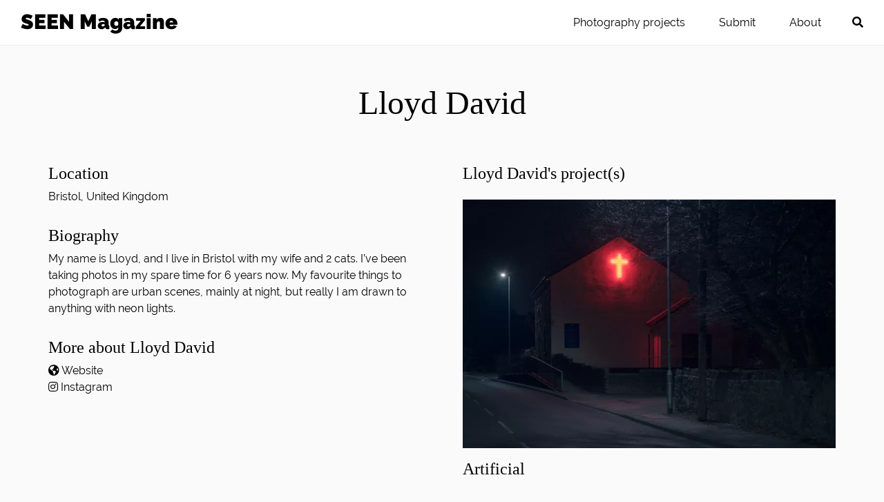

--- FILE ---
content_type: text/html; charset=UTF-8
request_url: https://www.seen-magazine.com/photographer/lloyd-david/
body_size: 8720
content:
<!doctype html>
<html lang="en-US">
<head>
<meta charset="UTF-8">
<meta name="viewport" content="width=device-width, initial-scale=1">
<link rel="profile" href="https://gmpg.org/xfn/11">
<meta name='robots' content='index, follow, max-image-preview:large, max-snippet:-1, max-video-preview:-1' />
<!-- This site is optimized with the Yoast SEO plugin v21.6 - https://yoast.com/wordpress/plugins/seo/ -->
<title>Lloyd David - SEEN Magazine</title>
<link rel="canonical" href="https://www.seen-magazine.com/photographer/lloyd-david/" />
<meta property="og:locale" content="en_US" />
<meta property="og:type" content="article" />
<meta property="og:title" content="Lloyd David - SEEN Magazine" />
<meta property="og:url" content="https://www.seen-magazine.com/photographer/lloyd-david/" />
<meta property="og:site_name" content="SEEN Magazine" />
<meta property="article:publisher" content="https://www.facebook.com/seenmagazinephotography/" />
<meta property="article:modified_time" content="2019-06-19T03:15:06+00:00" />
<meta property="og:image" content="https://www.seen-magazine.com/wp-content/uploads/2019/05/42140002795_d1958feeab_h-1.jpg" />
<meta property="og:image:width" content="1600" />
<meta property="og:image:height" content="1066" />
<meta property="og:image:type" content="image/jpeg" />
<meta name="twitter:card" content="summary_large_image" />
<meta name="twitter:site" content="@seenmagphoto" />
<script type="application/ld+json" class="yoast-schema-graph">{"@context":"https://schema.org","@graph":[{"@type":"WebPage","@id":"https://www.seen-magazine.com/photographer/lloyd-david/","url":"https://www.seen-magazine.com/photographer/lloyd-david/","name":"Lloyd David - SEEN Magazine","isPartOf":{"@id":"https://www.seen-magazine.com/#website"},"datePublished":"2019-06-18T02:39:56+00:00","dateModified":"2019-06-19T03:15:06+00:00","breadcrumb":{"@id":"https://www.seen-magazine.com/photographer/lloyd-david/#breadcrumb"},"inLanguage":"en-US","potentialAction":[{"@type":"ReadAction","target":["https://www.seen-magazine.com/photographer/lloyd-david/"]}]},{"@type":"BreadcrumbList","@id":"https://www.seen-magazine.com/photographer/lloyd-david/#breadcrumb","itemListElement":[{"@type":"ListItem","position":1,"name":"SEEN Magazine","item":"https://www.seen-magazine.com/"},{"@type":"ListItem","position":2,"name":"Photographers","item":"/photographers/"},{"@type":"ListItem","position":3,"name":"Lloyd David"}]},{"@type":"WebSite","@id":"https://www.seen-magazine.com/#website","url":"https://www.seen-magazine.com/","name":"SEEN Magazine","description":"Online Photography Magazine","publisher":{"@id":"https://www.seen-magazine.com/#organization"},"potentialAction":[{"@type":"SearchAction","target":{"@type":"EntryPoint","urlTemplate":"https://www.seen-magazine.com/?s={search_term_string}"},"query-input":"required name=search_term_string"}],"inLanguage":"en-US"},{"@type":"Organization","@id":"https://www.seen-magazine.com/#organization","name":"SEEN Magazine","url":"https://www.seen-magazine.com/","logo":{"@type":"ImageObject","inLanguage":"en-US","@id":"https://www.seen-magazine.com/#/schema/logo/image/","url":"https://www.seen-magazine.com/wp-content/uploads/2019/02/logo.png","contentUrl":"https://www.seen-magazine.com/wp-content/uploads/2019/02/logo.png","width":800,"height":800,"caption":"SEEN Magazine"},"image":{"@id":"https://www.seen-magazine.com/#/schema/logo/image/"},"sameAs":["https://www.facebook.com/seenmagazinephotography/","https://twitter.com/seenmagphoto","https://www.instagram.com/seen_magazine_/","https://www.linkedin.com/company/seenmagphoto/"]}]}</script>
<!-- / Yoast SEO plugin. -->
<link rel='dns-prefetch' href='//use.fontawesome.com' />
<link rel="alternate" type="application/rss+xml" title="SEEN Magazine &raquo; Feed" href="https://www.seen-magazine.com/feed/" />
<!-- <link rel='stylesheet' id='wp-block-library-css' href='https://www.seen-magazine.com/wp-includes/css/dist/block-library/style.min.css?ver=6.4.2' type='text/css' media='all' /> -->
<link rel="stylesheet" type="text/css" href="//www.seen-magazine.com/wp-content/cache/wpfc-minified/e3jx8kjx/6aq6e.css" media="all"/>
<style id='classic-theme-styles-inline-css' type='text/css'>
/*! This file is auto-generated */
.wp-block-button__link{color:#fff;background-color:#32373c;border-radius:9999px;box-shadow:none;text-decoration:none;padding:calc(.667em + 2px) calc(1.333em + 2px);font-size:1.125em}.wp-block-file__button{background:#32373c;color:#fff;text-decoration:none}
</style>
<style id='global-styles-inline-css' type='text/css'>
body{--wp--preset--color--black: #000000;--wp--preset--color--cyan-bluish-gray: #abb8c3;--wp--preset--color--white: #ffffff;--wp--preset--color--pale-pink: #f78da7;--wp--preset--color--vivid-red: #cf2e2e;--wp--preset--color--luminous-vivid-orange: #ff6900;--wp--preset--color--luminous-vivid-amber: #fcb900;--wp--preset--color--light-green-cyan: #7bdcb5;--wp--preset--color--vivid-green-cyan: #00d084;--wp--preset--color--pale-cyan-blue: #8ed1fc;--wp--preset--color--vivid-cyan-blue: #0693e3;--wp--preset--color--vivid-purple: #9b51e0;--wp--preset--gradient--vivid-cyan-blue-to-vivid-purple: linear-gradient(135deg,rgba(6,147,227,1) 0%,rgb(155,81,224) 100%);--wp--preset--gradient--light-green-cyan-to-vivid-green-cyan: linear-gradient(135deg,rgb(122,220,180) 0%,rgb(0,208,130) 100%);--wp--preset--gradient--luminous-vivid-amber-to-luminous-vivid-orange: linear-gradient(135deg,rgba(252,185,0,1) 0%,rgba(255,105,0,1) 100%);--wp--preset--gradient--luminous-vivid-orange-to-vivid-red: linear-gradient(135deg,rgba(255,105,0,1) 0%,rgb(207,46,46) 100%);--wp--preset--gradient--very-light-gray-to-cyan-bluish-gray: linear-gradient(135deg,rgb(238,238,238) 0%,rgb(169,184,195) 100%);--wp--preset--gradient--cool-to-warm-spectrum: linear-gradient(135deg,rgb(74,234,220) 0%,rgb(151,120,209) 20%,rgb(207,42,186) 40%,rgb(238,44,130) 60%,rgb(251,105,98) 80%,rgb(254,248,76) 100%);--wp--preset--gradient--blush-light-purple: linear-gradient(135deg,rgb(255,206,236) 0%,rgb(152,150,240) 100%);--wp--preset--gradient--blush-bordeaux: linear-gradient(135deg,rgb(254,205,165) 0%,rgb(254,45,45) 50%,rgb(107,0,62) 100%);--wp--preset--gradient--luminous-dusk: linear-gradient(135deg,rgb(255,203,112) 0%,rgb(199,81,192) 50%,rgb(65,88,208) 100%);--wp--preset--gradient--pale-ocean: linear-gradient(135deg,rgb(255,245,203) 0%,rgb(182,227,212) 50%,rgb(51,167,181) 100%);--wp--preset--gradient--electric-grass: linear-gradient(135deg,rgb(202,248,128) 0%,rgb(113,206,126) 100%);--wp--preset--gradient--midnight: linear-gradient(135deg,rgb(2,3,129) 0%,rgb(40,116,252) 100%);--wp--preset--font-size--small: 13px;--wp--preset--font-size--medium: 20px;--wp--preset--font-size--large: 36px;--wp--preset--font-size--x-large: 42px;--wp--preset--spacing--20: 0.44rem;--wp--preset--spacing--30: 0.67rem;--wp--preset--spacing--40: 1rem;--wp--preset--spacing--50: 1.5rem;--wp--preset--spacing--60: 2.25rem;--wp--preset--spacing--70: 3.38rem;--wp--preset--spacing--80: 5.06rem;--wp--preset--shadow--natural: 6px 6px 9px rgba(0, 0, 0, 0.2);--wp--preset--shadow--deep: 12px 12px 50px rgba(0, 0, 0, 0.4);--wp--preset--shadow--sharp: 6px 6px 0px rgba(0, 0, 0, 0.2);--wp--preset--shadow--outlined: 6px 6px 0px -3px rgba(255, 255, 255, 1), 6px 6px rgba(0, 0, 0, 1);--wp--preset--shadow--crisp: 6px 6px 0px rgba(0, 0, 0, 1);}:where(.is-layout-flex){gap: 0.5em;}:where(.is-layout-grid){gap: 0.5em;}body .is-layout-flow > .alignleft{float: left;margin-inline-start: 0;margin-inline-end: 2em;}body .is-layout-flow > .alignright{float: right;margin-inline-start: 2em;margin-inline-end: 0;}body .is-layout-flow > .aligncenter{margin-left: auto !important;margin-right: auto !important;}body .is-layout-constrained > .alignleft{float: left;margin-inline-start: 0;margin-inline-end: 2em;}body .is-layout-constrained > .alignright{float: right;margin-inline-start: 2em;margin-inline-end: 0;}body .is-layout-constrained > .aligncenter{margin-left: auto !important;margin-right: auto !important;}body .is-layout-constrained > :where(:not(.alignleft):not(.alignright):not(.alignfull)){max-width: var(--wp--style--global--content-size);margin-left: auto !important;margin-right: auto !important;}body .is-layout-constrained > .alignwide{max-width: var(--wp--style--global--wide-size);}body .is-layout-flex{display: flex;}body .is-layout-flex{flex-wrap: wrap;align-items: center;}body .is-layout-flex > *{margin: 0;}body .is-layout-grid{display: grid;}body .is-layout-grid > *{margin: 0;}:where(.wp-block-columns.is-layout-flex){gap: 2em;}:where(.wp-block-columns.is-layout-grid){gap: 2em;}:where(.wp-block-post-template.is-layout-flex){gap: 1.25em;}:where(.wp-block-post-template.is-layout-grid){gap: 1.25em;}.has-black-color{color: var(--wp--preset--color--black) !important;}.has-cyan-bluish-gray-color{color: var(--wp--preset--color--cyan-bluish-gray) !important;}.has-white-color{color: var(--wp--preset--color--white) !important;}.has-pale-pink-color{color: var(--wp--preset--color--pale-pink) !important;}.has-vivid-red-color{color: var(--wp--preset--color--vivid-red) !important;}.has-luminous-vivid-orange-color{color: var(--wp--preset--color--luminous-vivid-orange) !important;}.has-luminous-vivid-amber-color{color: var(--wp--preset--color--luminous-vivid-amber) !important;}.has-light-green-cyan-color{color: var(--wp--preset--color--light-green-cyan) !important;}.has-vivid-green-cyan-color{color: var(--wp--preset--color--vivid-green-cyan) !important;}.has-pale-cyan-blue-color{color: var(--wp--preset--color--pale-cyan-blue) !important;}.has-vivid-cyan-blue-color{color: var(--wp--preset--color--vivid-cyan-blue) !important;}.has-vivid-purple-color{color: var(--wp--preset--color--vivid-purple) !important;}.has-black-background-color{background-color: var(--wp--preset--color--black) !important;}.has-cyan-bluish-gray-background-color{background-color: var(--wp--preset--color--cyan-bluish-gray) !important;}.has-white-background-color{background-color: var(--wp--preset--color--white) !important;}.has-pale-pink-background-color{background-color: var(--wp--preset--color--pale-pink) !important;}.has-vivid-red-background-color{background-color: var(--wp--preset--color--vivid-red) !important;}.has-luminous-vivid-orange-background-color{background-color: var(--wp--preset--color--luminous-vivid-orange) !important;}.has-luminous-vivid-amber-background-color{background-color: var(--wp--preset--color--luminous-vivid-amber) !important;}.has-light-green-cyan-background-color{background-color: var(--wp--preset--color--light-green-cyan) !important;}.has-vivid-green-cyan-background-color{background-color: var(--wp--preset--color--vivid-green-cyan) !important;}.has-pale-cyan-blue-background-color{background-color: var(--wp--preset--color--pale-cyan-blue) !important;}.has-vivid-cyan-blue-background-color{background-color: var(--wp--preset--color--vivid-cyan-blue) !important;}.has-vivid-purple-background-color{background-color: var(--wp--preset--color--vivid-purple) !important;}.has-black-border-color{border-color: var(--wp--preset--color--black) !important;}.has-cyan-bluish-gray-border-color{border-color: var(--wp--preset--color--cyan-bluish-gray) !important;}.has-white-border-color{border-color: var(--wp--preset--color--white) !important;}.has-pale-pink-border-color{border-color: var(--wp--preset--color--pale-pink) !important;}.has-vivid-red-border-color{border-color: var(--wp--preset--color--vivid-red) !important;}.has-luminous-vivid-orange-border-color{border-color: var(--wp--preset--color--luminous-vivid-orange) !important;}.has-luminous-vivid-amber-border-color{border-color: var(--wp--preset--color--luminous-vivid-amber) !important;}.has-light-green-cyan-border-color{border-color: var(--wp--preset--color--light-green-cyan) !important;}.has-vivid-green-cyan-border-color{border-color: var(--wp--preset--color--vivid-green-cyan) !important;}.has-pale-cyan-blue-border-color{border-color: var(--wp--preset--color--pale-cyan-blue) !important;}.has-vivid-cyan-blue-border-color{border-color: var(--wp--preset--color--vivid-cyan-blue) !important;}.has-vivid-purple-border-color{border-color: var(--wp--preset--color--vivid-purple) !important;}.has-vivid-cyan-blue-to-vivid-purple-gradient-background{background: var(--wp--preset--gradient--vivid-cyan-blue-to-vivid-purple) !important;}.has-light-green-cyan-to-vivid-green-cyan-gradient-background{background: var(--wp--preset--gradient--light-green-cyan-to-vivid-green-cyan) !important;}.has-luminous-vivid-amber-to-luminous-vivid-orange-gradient-background{background: var(--wp--preset--gradient--luminous-vivid-amber-to-luminous-vivid-orange) !important;}.has-luminous-vivid-orange-to-vivid-red-gradient-background{background: var(--wp--preset--gradient--luminous-vivid-orange-to-vivid-red) !important;}.has-very-light-gray-to-cyan-bluish-gray-gradient-background{background: var(--wp--preset--gradient--very-light-gray-to-cyan-bluish-gray) !important;}.has-cool-to-warm-spectrum-gradient-background{background: var(--wp--preset--gradient--cool-to-warm-spectrum) !important;}.has-blush-light-purple-gradient-background{background: var(--wp--preset--gradient--blush-light-purple) !important;}.has-blush-bordeaux-gradient-background{background: var(--wp--preset--gradient--blush-bordeaux) !important;}.has-luminous-dusk-gradient-background{background: var(--wp--preset--gradient--luminous-dusk) !important;}.has-pale-ocean-gradient-background{background: var(--wp--preset--gradient--pale-ocean) !important;}.has-electric-grass-gradient-background{background: var(--wp--preset--gradient--electric-grass) !important;}.has-midnight-gradient-background{background: var(--wp--preset--gradient--midnight) !important;}.has-small-font-size{font-size: var(--wp--preset--font-size--small) !important;}.has-medium-font-size{font-size: var(--wp--preset--font-size--medium) !important;}.has-large-font-size{font-size: var(--wp--preset--font-size--large) !important;}.has-x-large-font-size{font-size: var(--wp--preset--font-size--x-large) !important;}
.wp-block-navigation a:where(:not(.wp-element-button)){color: inherit;}
:where(.wp-block-post-template.is-layout-flex){gap: 1.25em;}:where(.wp-block-post-template.is-layout-grid){gap: 1.25em;}
:where(.wp-block-columns.is-layout-flex){gap: 2em;}:where(.wp-block-columns.is-layout-grid){gap: 2em;}
.wp-block-pullquote{font-size: 1.5em;line-height: 1.6;}
</style>
<!-- <link rel='stylesheet' id='contact-form-7-css' href='https://www.seen-magazine.com/wp-content/plugins/contact-form-7/includes/css/styles.css?ver=5.8.4' type='text/css' media='all' /> -->
<!-- <link rel='stylesheet' id='bootstrap-css' href='https://www.seen-magazine.com/wp-content/themes/seenmagazine/css/bootstrap.min.css?ver=6.4.2' type='text/css' media='all' /> -->
<!-- <link rel='stylesheet' id='seenmagazine-style-css' href='https://www.seen-magazine.com/wp-content/themes/seenmagazine/style.css?ver=6.4.2' type='text/css' media='all' /> -->
<link rel="stylesheet" type="text/css" href="//www.seen-magazine.com/wp-content/cache/wpfc-minified/7jct58n1/6aq6e.css" media="all"/>
<link rel='stylesheet' id='font-awesome-official-css' href='https://use.fontawesome.com/releases/v5.8.1/css/all.css' type='text/css' media='all' integrity="sha384-50oBUHEmvpQ+1lW4y57PTFmhCaXp0ML5d60M1M7uH2+nqUivzIebhndOJK28anvf" crossorigin="anonymous" />
<!-- <link rel='stylesheet' id='wp-featherlight-css' href='https://www.seen-magazine.com/wp-content/plugins/wp-featherlight/css/wp-featherlight.min.css?ver=1.3.4' type='text/css' media='all' /> -->
<link rel="stylesheet" type="text/css" href="//www.seen-magazine.com/wp-content/cache/wpfc-minified/ewoxkts/6aq6e.css" media="all"/>
<link rel='stylesheet' id='font-awesome-official-v4shim-css' href='https://use.fontawesome.com/releases/v5.8.1/css/v4-shims.css' type='text/css' media='all' integrity="sha384-knhdgIEP1JBPHETtXGyUk1FXV22kd1ZAN8yyExweAKAfztV5+kSBjUff4pHDG38c" crossorigin="anonymous" />
<style id='font-awesome-official-v4shim-inline-css' type='text/css'>
@font-face {
font-family: "FontAwesome";
font-display: block;
src: url("https://use.fontawesome.com/releases/v5.8.1/webfonts/fa-brands-400.eot"),
url("https://use.fontawesome.com/releases/v5.8.1/webfonts/fa-brands-400.eot?#iefix") format("embedded-opentype"),
url("https://use.fontawesome.com/releases/v5.8.1/webfonts/fa-brands-400.woff2") format("woff2"),
url("https://use.fontawesome.com/releases/v5.8.1/webfonts/fa-brands-400.woff") format("woff"),
url("https://use.fontawesome.com/releases/v5.8.1/webfonts/fa-brands-400.ttf") format("truetype"),
url("https://use.fontawesome.com/releases/v5.8.1/webfonts/fa-brands-400.svg#fontawesome") format("svg");
}
@font-face {
font-family: "FontAwesome";
font-display: block;
src: url("https://use.fontawesome.com/releases/v5.8.1/webfonts/fa-solid-900.eot"),
url("https://use.fontawesome.com/releases/v5.8.1/webfonts/fa-solid-900.eot?#iefix") format("embedded-opentype"),
url("https://use.fontawesome.com/releases/v5.8.1/webfonts/fa-solid-900.woff2") format("woff2"),
url("https://use.fontawesome.com/releases/v5.8.1/webfonts/fa-solid-900.woff") format("woff"),
url("https://use.fontawesome.com/releases/v5.8.1/webfonts/fa-solid-900.ttf") format("truetype"),
url("https://use.fontawesome.com/releases/v5.8.1/webfonts/fa-solid-900.svg#fontawesome") format("svg");
}
@font-face {
font-family: "FontAwesome";
font-display: block;
src: url("https://use.fontawesome.com/releases/v5.8.1/webfonts/fa-regular-400.eot"),
url("https://use.fontawesome.com/releases/v5.8.1/webfonts/fa-regular-400.eot?#iefix") format("embedded-opentype"),
url("https://use.fontawesome.com/releases/v5.8.1/webfonts/fa-regular-400.woff2") format("woff2"),
url("https://use.fontawesome.com/releases/v5.8.1/webfonts/fa-regular-400.woff") format("woff"),
url("https://use.fontawesome.com/releases/v5.8.1/webfonts/fa-regular-400.ttf") format("truetype"),
url("https://use.fontawesome.com/releases/v5.8.1/webfonts/fa-regular-400.svg#fontawesome") format("svg");
unicode-range: U+F004-F005,U+F007,U+F017,U+F022,U+F024,U+F02E,U+F03E,U+F044,U+F057-F059,U+F06E,U+F070,U+F075,U+F07B-F07C,U+F080,U+F086,U+F089,U+F094,U+F09D,U+F0A0,U+F0A4-F0A7,U+F0C5,U+F0C7-F0C8,U+F0E0,U+F0EB,U+F0F3,U+F0F8,U+F0FE,U+F111,U+F118-F11A,U+F11C,U+F133,U+F144,U+F146,U+F14A,U+F14D-F14E,U+F150-F152,U+F15B-F15C,U+F164-F165,U+F185-F186,U+F191-F192,U+F1AD,U+F1C1-F1C9,U+F1CD,U+F1D8,U+F1E3,U+F1EA,U+F1F6,U+F1F9,U+F20A,U+F247-F249,U+F24D,U+F254-F25B,U+F25D,U+F267,U+F271-F274,U+F279,U+F28B,U+F28D,U+F2B5-F2B6,U+F2B9,U+F2BB,U+F2BD,U+F2C1-F2C2,U+F2D0,U+F2D2,U+F2DC,U+F2ED,U+F328,U+F358-F35B,U+F3A5,U+F3D1,U+F410,U+F4AD;
}
</style>
<script src='//www.seen-magazine.com/wp-content/cache/wpfc-minified/lc77oyeo/6aq6e.js' type="text/javascript"></script>
<!-- <script type="text/javascript" src="https://www.seen-magazine.com/wp-includes/js/jquery/jquery.min.js?ver=3.7.1" id="jquery-core-js"></script> -->
<!-- <script type="text/javascript" src="https://www.seen-magazine.com/wp-includes/js/jquery/jquery-migrate.min.js?ver=3.4.1" id="jquery-migrate-js"></script> -->
<link rel="https://api.w.org/" href="https://www.seen-magazine.com/wp-json/" /><link rel="EditURI" type="application/rsd+xml" title="RSD" href="https://www.seen-magazine.com/xmlrpc.php?rsd" />
<meta name="generator" content="WordPress 6.4.2" />
<link rel='shortlink' href='https://www.seen-magazine.com/?p=2047' />
<link rel="alternate" type="application/json+oembed" href="https://www.seen-magazine.com/wp-json/oembed/1.0/embed?url=https%3A%2F%2Fwww.seen-magazine.com%2Fphotographer%2Flloyd-david%2F" />
<link rel="alternate" type="text/xml+oembed" href="https://www.seen-magazine.com/wp-json/oembed/1.0/embed?url=https%3A%2F%2Fwww.seen-magazine.com%2Fphotographer%2Flloyd-david%2F&#038;format=xml" />
<!-- start Simple Custom CSS and JS -->
<meta name="facebook-domain-verification" content="85fbku7dpvy0a0kenic3l2xpc2vswb" />
<!-- end Simple Custom CSS and JS -->
<!-- start Simple Custom CSS and JS -->
<script type="text/javascript" src="https://cache.consentframework.com/js/pa/27570/c/LQ40h/stub" charset="utf-8"></script>
<script type="text/javascript" src="https://choices.consentframework.com/js/pa/27570/c/LQ40h/cmp" charset="utf-8" async></script><!-- end Simple Custom CSS and JS -->
<link rel="preconnect" href="https://fonts.googleapis.com">
<link rel="preconnect" href="https://fonts.gstatic.com">
<script>document.createElement( "picture" );if(!window.HTMLPictureElement && document.addEventListener) {window.addEventListener("DOMContentLoaded", function() {var s = document.createElement("script");s.src = "https://www.seen-magazine.com/wp-content/plugins/webp-express/js/picturefill.min.js";document.body.appendChild(s);});}</script><link rel="apple-touch-icon" sizes="180x180" href="/wp-content/uploads/fbrfg/apple-touch-icon.png">
<link rel="icon" type="image/png" sizes="32x32" href="/wp-content/uploads/fbrfg/favicon-32x32.png">
<link rel="icon" type="image/png" sizes="16x16" href="/wp-content/uploads/fbrfg/favicon-16x16.png">
<link rel="manifest" href="/wp-content/uploads/fbrfg/site.webmanifest">
<link rel="mask-icon" href="/wp-content/uploads/fbrfg/safari-pinned-tab.svg" color="#000000">
<link rel="shortcut icon" href="/wp-content/uploads/fbrfg/favicon.ico">
<meta name="msapplication-TileColor" content="#ffffff">
<meta name="msapplication-config" content="/wp-content/uploads/fbrfg/browserconfig.xml">
<meta name="theme-color" content="#ffffff">      <meta name="onesignal" content="wordpress-plugin"/>
<script>
window.OneSignal = window.OneSignal || [];
OneSignal.push( function() {
OneSignal.SERVICE_WORKER_UPDATER_PATH = "OneSignalSDKUpdaterWorker.js.php";
OneSignal.SERVICE_WORKER_PATH = "OneSignalSDKWorker.js.php";
OneSignal.SERVICE_WORKER_PARAM = { scope: "/" };
OneSignal.setDefaultNotificationUrl("https://www.seen-magazine.com");
var oneSignal_options = {};
window._oneSignalInitOptions = oneSignal_options;
oneSignal_options['wordpress'] = true;
oneSignal_options['appId'] = 'bc9a4440-1d03-45c5-9fd7-b0c9d4912e92';
oneSignal_options['allowLocalhostAsSecureOrigin'] = true;
oneSignal_options['welcomeNotification'] = { };
oneSignal_options['welcomeNotification']['title'] = "SEEN Magazine";
oneSignal_options['welcomeNotification']['message'] = "";
oneSignal_options['path'] = "https://www.seen-magazine.com/wp-content/plugins/onesignal-free-web-push-notifications/sdk_files/";
oneSignal_options['safari_web_id'] = "web.onesignal.auto.64337d6b-67cd-4296-b41c-d41bc6b4a874";
oneSignal_options['persistNotification'] = true;
oneSignal_options['promptOptions'] = { };
OneSignal.init(window._oneSignalInitOptions);
OneSignal.showSlidedownPrompt();      });
function documentInitOneSignal() {
var oneSignal_elements = document.getElementsByClassName("OneSignal-prompt");
var oneSignalLinkClickHandler = function(event) { OneSignal.push(['registerForPushNotifications']); event.preventDefault(); };        for(var i = 0; i < oneSignal_elements.length; i++)
oneSignal_elements[i].addEventListener('click', oneSignalLinkClickHandler, false);
}
if (document.readyState === 'complete') {
documentInitOneSignal();
}
else {
window.addEventListener("load", function(event){
documentInitOneSignal();
});
}
</script>
<script type="text/javascript">var algolia = {"debug":false,"application_id":"RNOBA1CL70","search_api_key":"6a43f54fe1e846efcb45f36d89fe2d56","powered_by_enabled":true,"query":"","autocomplete":{"sources":[{"index_id":"posts_projects","index_name":"wp_posts_projects","label":"Projects","admin_name":"Projects","position":10,"max_suggestions":6,"tmpl_suggestion":"autocomplete-post-suggestion","enabled":true},{"index_id":"posts_photographers","index_name":"wp_posts_photographers","label":"Photographers","admin_name":"Photographers","position":10,"max_suggestions":6,"tmpl_suggestion":"autocomplete-post-suggestion","enabled":true}],"input_selector":"input[name='s']:not('.no-autocomplete')"},"indices":{"searchable_posts":{"name":"wp_searchable_posts","id":"searchable_posts","enabled":true,"replicas":[]},"posts_photographers":{"name":"wp_posts_photographers","id":"posts_photographers","enabled":true,"replicas":[]},"posts_projects":{"name":"wp_posts_projects","id":"posts_projects","enabled":true,"replicas":[]}}};</script>	<style id="egf-frontend-styles" type="text/css">
body {} p {} h1 {} h2 {} h3 {} h4 {} h5 {} h6 {} 	</style>
<!-- Google Tag Manager -->
<script>(function(w,d,s,l,i){w[l]=w[l]||[];w[l].push({'gtm.start':
new Date().getTime(),event:'gtm.js'});var f=d.getElementsByTagName(s)[0],
j=d.createElement(s),dl=l!='dataLayer'?'&l='+l:'';j.async=true;j.src=
'https://www.googletagmanager.com/gtm.js?id='+i+dl;f.parentNode.insertBefore(j,f);
})(window,document,'script','dataLayer','GTM-MH2X26X');</script>
<!-- End Google Tag Manager -->
<!-- Mailchimp -->
<script id="mcjs">!function(c,h,i,m,p){m=c.createElement(h),p=c.getElementsByTagName(h)[0],m.async=1,m.src=i,p.parentNode.insertBefore(m,p)}(document,"script","https://chimpstatic.com/mcjs-connected/js/users/83b8b5a9d54cbc9d5b86c7965/26fa88e089aa6c3559c36bf49.js");</script>
<link rel="preload" href="/wp-content/themes/seenmagazine/fonts/raleway-v13-latin-600.woff2" as="font" type="font/woff2" crossorigin> 
<link rel="preload" href="/wp-content/themes/seenmagazine/fonts/raleway-v12-latin-900.woff2" as="font" type="font/woff2" crossorigin> 
<link rel="preload" href="/wp-content/themes/seenmagazine/fonts/raleway-v12-latin-regular.woff2" as="font" type="font/woff2" crossorigin> 
</head>
<body class="photographers-template-default single single-photographers postid-2047 wp-featherlight-captions no-sidebar">
<!-- Google Tag Manager (noscript) -->
<noscript><iframe src="https://www.googletagmanager.com/ns.html?id=GTM-MH2X26X"
height="0" width="0" style="display:none;visibility:hidden"></iframe></noscript>
<!-- End Google Tag Manager (noscript) -->
<div id="page" class="site">
<a class="skip-link screen-reader-text" href="#content">Skip to content</a>
<div class="header-container">
<header id="masthead" class="site-header container-fluid">
<div class="row">
<div class="site-branding">
<i class="fas fa-bars nav-button" tabindex="0" role="button" aria-label="Menu"></i>
<a href="/?s=&is_v=1" title="search"><i class="fas fa-search nav-button"></i></a>
<span class="site-title"><a href="https://www.seen-magazine.com/" rel="home">SEEN Magazine</a></span>
<p class="site-description d-none">Online Photography Magazine</p>
</div><!-- .site-branding -->
<nav id="site-navigation" class="main-navigation">
<div class="menu-menu-1-container"><ul id="primary-menu" class="menu"><li id="menu-item-103" class="menu-item menu-item-type-post_type menu-item-object-page menu-item-103"><a href="https://www.seen-magazine.com/photography-projects/">Photography projects</a></li>
<li id="menu-item-243" class="menu-item menu-item-type-post_type menu-item-object-page menu-item-243"><a href="https://www.seen-magazine.com/submit/">Submit</a></li>
<li id="menu-item-1249" class="menu-item menu-item-type-post_type menu-item-object-page menu-item-1249"><a href="https://www.seen-magazine.com/about/">About</a></li>
<li id="menu-item-456" class="menu-item menu-item-type-custom menu-item-object-custom menu-item-456"><a href="/?s=&#038;is_v=1"><i class="fas fa-search" aria-hidden="true" title="Search"></i></a></li>
</ul></div>			<div class="nav-social">
<a href="https://www.instagram.com/seen_magazine_/" target="_blank" rel="noopener"><i class="fab fa-instagram"></i></a> <a href="https://www.facebook.com/seenmagphoto/" target="_blank" rel="noopener"><i class="fab fa-facebook-square"></i></a> <a href="https://twitter.com/seenmagphoto" target="_blank" rel="noopener"><i class="fab fa-twitter-square"></i></a>  <a href="https://www.seen-magazine.com/feed/" target="_blank"><i class="fas fa-rss-square"></i></a>
</div>		
</nav><!-- #site-navigation -->
</div>
</header><!-- #masthead -->
</div>
<div id="content" class="site-content">
<div id="primary" class="content-area">
<main id="main" class="site-main">
<article id="post-2047" class="container post-2047 photographers type-photographers status-publish hentry">
<header class="entry-header" >
<h1 class='entry-title'>Lloyd David</h1>
</header><!-- .entry-header -->
<div class="entry-content">
<div class='row'><div class='col-md-6'><div class="photographer-biography"><h2>Location</h2>Bristol, United Kingdom</div><div class="photographer-biography"><h2>Biography</h2><p>My name is Lloyd, and I live in Bristol with my wife and 2 cats. I&#8217;ve been taking photos in my spare time for 6 years now. My favourite things to photograph are urban scenes, mainly at night, but really I am drawn to anything with neon lights.</p>
</div><div class="photographer-website"><h2>More about Lloyd David</h2><i class="fas fa-globe-americas"></i> <a href="http://www.lloyddavid.com" target="_blank">Website</a><br /><i class="fab fa-instagram"></i> <a href="https://www.instagram.com/llllloyd/" target="_blank">Instagram</a></div></div><div class='col-md-6'>			<div class="row">
<div class="col-md-12">
<h2 class="photographer-projects">Lloyd David's project(s)</h2>
</div>
<article id="post-2048" class="col-md-12 col-lg-12 project-article post-2048 projects type-projects status-publish has-post-thumbnail hentry">
<header>
<a href="https://www.seen-magazine.com/project/artificial/"><picture><source srcset="https://www.seen-magazine.com/wp-content/webp-express/webp-images/doc-root/wp-content/uploads/2019/06/LDXT1730-740x493.jpg.webp" type="image/webp"><img src="https://www.seen-magazine.com/wp-content/uploads/2019/06/LDXT1730-740x493.jpg" width="740" height="493" alt="Artificial" loading="lazy" class="webpexpress-processed"></picture></a>
</header><!-- .entry-header -->
<div class="entry-content">
<h2 class="entry-title">
<a href="https://www.seen-magazine.com/project/artificial/">
<span>
Artificial		</span>
</a>
</h2>
</div><!-- .entry-content -->
<footer class="entry-footer">
</footer><!-- .entry-footer -->
</article><!-- #post-2048 -->
</div>
</div></div>
</div><!-- .entry-content -->
<footer class="entry-footer">
</footer><!-- .entry-footer -->
</article><!-- #post-2047 -->
</main><!-- #main -->
</div><!-- #primary -->

</div><!-- #content -->
<p id="breadcrumbs" class="text-center"><span><span><a href="https://www.seen-magazine.com/">SEEN Magazine</a></span> » <span><a href="/photographers/">Photographers</a></span> » <span class="breadcrumb_last" aria-current="page">Lloyd David</span></span></p>	<div class="widget-newsletter">
<script>(function() {
window.mc4wp = window.mc4wp || {
listeners: [],
forms: {
on: function(evt, cb) {
window.mc4wp.listeners.push(
{
event   : evt,
callback: cb
}
);
}
}
}
})();
</script><!-- Mailchimp for WordPress v4.9.10 - https://wordpress.org/plugins/mailchimp-for-wp/ --><form id="mc4wp-form-1" class="mc4wp-form mc4wp-form-556" method="post" data-id="556" data-name="Newsletter" ><div class="mc4wp-form-fields"><div class="container-fluid">
<div class="row">
<div class="col-12">
<h2 style="font-size:1.5rem; margin-bottom:20px" class="text-center">
Subscribe to our newsletter
</h2> 
</div>
<div class="col-12">
<p>
<input type="email" name="EMAIL" placeholder="Your email address" required />
</p>    
</div>
<div class="col-12">
<p class="text-center">
<label>
<input name="AGREE_TO_TERMS" type="checkbox" value="1" required=""> 
I agree to the 
<a href="/terms-and-conditions/" target="_blank">
terms &amp; conditions</a> and 
<a href="/privacy-policy/" target="_blank">privacy policy</a>.
</label>
</p>
<p class="text-center">
<input type="submit" value="Subscribe now !" />
</p>      
</div>
</div>
</div>
</div><label style="display: none !important;">Leave this field empty if you're human: <input type="text" name="_mc4wp_honeypot" value="" tabindex="-1" autocomplete="off" /></label><input type="hidden" name="_mc4wp_timestamp" value="1702274818" /><input type="hidden" name="_mc4wp_form_id" value="556" /><input type="hidden" name="_mc4wp_form_element_id" value="mc4wp-form-1" /><div class="mc4wp-response"></div></form><!-- / Mailchimp for WordPress Plugin -->	</div>
<div class="also-like" id="also-like">
<div class="container-fluid">
<div class="row">
<div class="col-md-12 text-center">
<h2 class="text-center">Other photography projects</h2>
</div>
<article id="post-3647" class="col-md-6 col-lg-4 project-article post-3647 projects type-projects status-publish has-post-thumbnail hentry">	
<header>
<a href="https://www.seen-magazine.com/project/elegy-for-the-mundane/"><picture><source srcset="https://www.seen-magazine.com/wp-content/webp-express/webp-images/doc-root/wp-content/uploads/2020/04/gael_bonnefon_elegy_for_the_mundane042-740x493.jpg.webp" type="image/webp"><img src="https://www.seen-magazine.com/wp-content/uploads/2020/04/gael_bonnefon_elegy_for_the_mundane042-740x493.jpg" width="740" height="493" alt="Elegy for the mundane" loading="lazy" class="webpexpress-processed"></picture></a>
</header><!-- .entry-header -->
<div class="entry-content">
<h2 class="entry-title">
<a href="https://www.seen-magazine.com/project/elegy-for-the-mundane/">
<span>
Elegy for the mundane		</span>
<br />		Gaël Bonnefon				</a>
</h2>
</div><!-- .entry-content -->
<footer class="entry-footer">
</footer><!-- .entry-footer -->
</article><!-- #post-3647 -->
<article id="post-2894" class="col-md-6 col-lg-4 project-article post-2894 projects type-projects status-publish has-post-thumbnail hentry">	
<header>
<a href="https://www.seen-magazine.com/project/hoax/"><picture><source srcset="https://www.seen-magazine.com/wp-content/webp-express/webp-images/doc-root/wp-content/uploads/2019/10/AgnieszkaSejud1-740x493.jpg.webp" type="image/webp"><img src="https://www.seen-magazine.com/wp-content/uploads/2019/10/AgnieszkaSejud1-740x493.jpg" width="740" height="493" alt="HOAX" loading="lazy" class="webpexpress-processed"></picture></a>
</header><!-- .entry-header -->
<div class="entry-content">
<h2 class="entry-title">
<a href="https://www.seen-magazine.com/project/hoax/">
<span>
HOAX		</span>
<br />		Agnieszka Sejud				</a>
</h2>
</div><!-- .entry-content -->
<footer class="entry-footer">
</footer><!-- .entry-footer -->
</article><!-- #post-2894 -->
<article id="post-2801" class="col-md-6 col-lg-4 project-article post-2801 projects type-projects status-publish has-post-thumbnail hentry">	
<header>
<a href="https://www.seen-magazine.com/project/journal/"><picture><source srcset="https://www.seen-magazine.com/wp-content/webp-express/webp-images/doc-root/wp-content/uploads/2019/08/Stratos_-14-740x493.jpg.webp" type="image/webp"><img src="https://www.seen-magazine.com/wp-content/uploads/2019/08/Stratos_-14-740x493.jpg" width="740" height="493" alt="Journal" loading="lazy" class="webpexpress-processed"></picture></a>
</header><!-- .entry-header -->
<div class="entry-content">
<h2 class="entry-title">
<a href="https://www.seen-magazine.com/project/journal/">
<span>
Journal		</span>
<br />		Stratos Kalafatis				</a>
</h2>
</div><!-- .entry-content -->
<footer class="entry-footer">
</footer><!-- .entry-footer -->
</article><!-- #post-2801 -->
<div class="col-md-12 text-center project-article">
<a href="/photography-projects/" class="btn">All the photography projects</a>
</div>
</div>
</div>
</div>
<footer id="colophon" class="site-footer">
<div class="container-fluid">
<div class="row social">
<div class="col-md-6">
<a href="https://www.instagram.com/seen_magazine_/" target="_blank" rel="noopener" aria-label="Follow us on Instagram"><i class="fab fa-instagram" aria-hidden="true"></i></a> <a href="https://www.facebook.com/seenmagphoto/" target="_blank" rel="noopener" aria-label="Follow us on Facebook"><i class="fab fa-facebook-square" aria-hidden="true"></i></a> <a href="https://twitter.com/seenmagphoto" target="_blank" rel="noopener" aria-label="Follow us on Twitter"><i class="fab fa-twitter-square" aria-hidden="true"></i></a>
</div>
<div class="col-md-6">
<a href="/about/">About / Contact</a> - <a href="/privacy-policy/">Privacy policy</a> - <a href="/terms-and-conditions/">Terms and conditions</a><br />© SEEN Magazine, Contemporary Photography Magazine
</div>
</div>
</div>
</footer><!-- #colophon -->
</div><!-- #page -->
<script>(function() {function maybePrefixUrlField () {
const value = this.value.trim()
if (value !== '' && value.indexOf('http') !== 0) {
this.value = 'http://' + value
}
}
const urlFields = document.querySelectorAll('.mc4wp-form input[type="url"]')
for (let j = 0; j < urlFields.length; j++) {
urlFields[j].addEventListener('blur', maybePrefixUrlField)
}
})();</script><script type="text/javascript" src="https://www.seen-magazine.com/wp-content/plugins/contact-form-7/includes/swv/js/index.js?ver=5.8.4" id="swv-js"></script>
<script type="text/javascript" id="contact-form-7-js-extra">
/* <![CDATA[ */
var wpcf7 = {"api":{"root":"https:\/\/www.seen-magazine.com\/wp-json\/","namespace":"contact-form-7\/v1"},"cached":"1"};
/* ]]> */
</script>
<script type="text/javascript" src="https://www.seen-magazine.com/wp-content/plugins/contact-form-7/includes/js/index.js?ver=5.8.4" id="contact-form-7-js"></script>
<script type="text/javascript" src="https://www.seen-magazine.com/wp-content/themes/seenmagazine/js/navigation.js?ver=20160119" id="seenmagazine-navigation-js"></script>
<script type="text/javascript" src="https://www.seen-magazine.com/wp-content/themes/seenmagazine/js/infinite-scroll.pkgd.min.js?ver=20160118" id="seenmagazine-infinite-js"></script>
<script type="text/javascript" src="https://www.seen-magazine.com/wp-content/themes/seenmagazine/js/skip-link-focus-fix.js?ver=20160118" id="seenmagazine-skip-link-focus-fix-js"></script>
<script type="text/javascript" src="https://www.google.com/recaptcha/api.js?render=6LdO0wMaAAAAAES9ls9e2o42VK8yiO4XJWq8sL09&amp;ver=3.0" id="google-recaptcha-js"></script>
<script type="text/javascript" src="https://www.seen-magazine.com/wp-includes/js/dist/vendor/wp-polyfill-inert.min.js?ver=3.1.2" id="wp-polyfill-inert-js"></script>
<script type="text/javascript" src="https://www.seen-magazine.com/wp-includes/js/dist/vendor/regenerator-runtime.min.js?ver=0.14.0" id="regenerator-runtime-js"></script>
<script type="text/javascript" src="https://www.seen-magazine.com/wp-includes/js/dist/vendor/wp-polyfill.min.js?ver=3.15.0" id="wp-polyfill-js"></script>
<script type="text/javascript" id="wpcf7-recaptcha-js-extra">
/* <![CDATA[ */
var wpcf7_recaptcha = {"sitekey":"6LdO0wMaAAAAAES9ls9e2o42VK8yiO4XJWq8sL09","actions":{"homepage":"homepage","contactform":"contactform"}};
/* ]]> */
</script>
<script type="text/javascript" src="https://www.seen-magazine.com/wp-content/plugins/contact-form-7/modules/recaptcha/index.js?ver=5.8.4" id="wpcf7-recaptcha-js"></script>
<script type="text/javascript" src="https://www.seen-magazine.com/wp-content/plugins/wp-featherlight/js/wpFeatherlight.pkgd.min.js?ver=1.3.4" id="wp-featherlight-js"></script>
<script type="text/javascript" src="https://cdn.onesignal.com/sdks/OneSignalSDK.js?ver=6.4.2&#039; async=&#039;async" id="remote_sdk-js"></script>
<script type="text/javascript" defer src="https://www.seen-magazine.com/wp-content/plugins/mailchimp-for-wp/assets/js/forms.js?ver=4.9.10" id="mc4wp-forms-api-js"></script>
</body>
</html><!-- WP Fastest Cache file was created in 0.58421993255615 seconds, on 11-12-23 7:06:59 -->

--- FILE ---
content_type: text/html; charset=utf-8
request_url: https://www.google.com/recaptcha/api2/anchor?ar=1&k=6LdO0wMaAAAAAES9ls9e2o42VK8yiO4XJWq8sL09&co=aHR0cHM6Ly93d3cuc2Vlbi1tYWdhemluZS5jb206NDQz&hl=en&v=PoyoqOPhxBO7pBk68S4YbpHZ&size=invisible&anchor-ms=20000&execute-ms=30000&cb=w8l603gqlb97
body_size: 48613
content:
<!DOCTYPE HTML><html dir="ltr" lang="en"><head><meta http-equiv="Content-Type" content="text/html; charset=UTF-8">
<meta http-equiv="X-UA-Compatible" content="IE=edge">
<title>reCAPTCHA</title>
<style type="text/css">
/* cyrillic-ext */
@font-face {
  font-family: 'Roboto';
  font-style: normal;
  font-weight: 400;
  font-stretch: 100%;
  src: url(//fonts.gstatic.com/s/roboto/v48/KFO7CnqEu92Fr1ME7kSn66aGLdTylUAMa3GUBHMdazTgWw.woff2) format('woff2');
  unicode-range: U+0460-052F, U+1C80-1C8A, U+20B4, U+2DE0-2DFF, U+A640-A69F, U+FE2E-FE2F;
}
/* cyrillic */
@font-face {
  font-family: 'Roboto';
  font-style: normal;
  font-weight: 400;
  font-stretch: 100%;
  src: url(//fonts.gstatic.com/s/roboto/v48/KFO7CnqEu92Fr1ME7kSn66aGLdTylUAMa3iUBHMdazTgWw.woff2) format('woff2');
  unicode-range: U+0301, U+0400-045F, U+0490-0491, U+04B0-04B1, U+2116;
}
/* greek-ext */
@font-face {
  font-family: 'Roboto';
  font-style: normal;
  font-weight: 400;
  font-stretch: 100%;
  src: url(//fonts.gstatic.com/s/roboto/v48/KFO7CnqEu92Fr1ME7kSn66aGLdTylUAMa3CUBHMdazTgWw.woff2) format('woff2');
  unicode-range: U+1F00-1FFF;
}
/* greek */
@font-face {
  font-family: 'Roboto';
  font-style: normal;
  font-weight: 400;
  font-stretch: 100%;
  src: url(//fonts.gstatic.com/s/roboto/v48/KFO7CnqEu92Fr1ME7kSn66aGLdTylUAMa3-UBHMdazTgWw.woff2) format('woff2');
  unicode-range: U+0370-0377, U+037A-037F, U+0384-038A, U+038C, U+038E-03A1, U+03A3-03FF;
}
/* math */
@font-face {
  font-family: 'Roboto';
  font-style: normal;
  font-weight: 400;
  font-stretch: 100%;
  src: url(//fonts.gstatic.com/s/roboto/v48/KFO7CnqEu92Fr1ME7kSn66aGLdTylUAMawCUBHMdazTgWw.woff2) format('woff2');
  unicode-range: U+0302-0303, U+0305, U+0307-0308, U+0310, U+0312, U+0315, U+031A, U+0326-0327, U+032C, U+032F-0330, U+0332-0333, U+0338, U+033A, U+0346, U+034D, U+0391-03A1, U+03A3-03A9, U+03B1-03C9, U+03D1, U+03D5-03D6, U+03F0-03F1, U+03F4-03F5, U+2016-2017, U+2034-2038, U+203C, U+2040, U+2043, U+2047, U+2050, U+2057, U+205F, U+2070-2071, U+2074-208E, U+2090-209C, U+20D0-20DC, U+20E1, U+20E5-20EF, U+2100-2112, U+2114-2115, U+2117-2121, U+2123-214F, U+2190, U+2192, U+2194-21AE, U+21B0-21E5, U+21F1-21F2, U+21F4-2211, U+2213-2214, U+2216-22FF, U+2308-230B, U+2310, U+2319, U+231C-2321, U+2336-237A, U+237C, U+2395, U+239B-23B7, U+23D0, U+23DC-23E1, U+2474-2475, U+25AF, U+25B3, U+25B7, U+25BD, U+25C1, U+25CA, U+25CC, U+25FB, U+266D-266F, U+27C0-27FF, U+2900-2AFF, U+2B0E-2B11, U+2B30-2B4C, U+2BFE, U+3030, U+FF5B, U+FF5D, U+1D400-1D7FF, U+1EE00-1EEFF;
}
/* symbols */
@font-face {
  font-family: 'Roboto';
  font-style: normal;
  font-weight: 400;
  font-stretch: 100%;
  src: url(//fonts.gstatic.com/s/roboto/v48/KFO7CnqEu92Fr1ME7kSn66aGLdTylUAMaxKUBHMdazTgWw.woff2) format('woff2');
  unicode-range: U+0001-000C, U+000E-001F, U+007F-009F, U+20DD-20E0, U+20E2-20E4, U+2150-218F, U+2190, U+2192, U+2194-2199, U+21AF, U+21E6-21F0, U+21F3, U+2218-2219, U+2299, U+22C4-22C6, U+2300-243F, U+2440-244A, U+2460-24FF, U+25A0-27BF, U+2800-28FF, U+2921-2922, U+2981, U+29BF, U+29EB, U+2B00-2BFF, U+4DC0-4DFF, U+FFF9-FFFB, U+10140-1018E, U+10190-1019C, U+101A0, U+101D0-101FD, U+102E0-102FB, U+10E60-10E7E, U+1D2C0-1D2D3, U+1D2E0-1D37F, U+1F000-1F0FF, U+1F100-1F1AD, U+1F1E6-1F1FF, U+1F30D-1F30F, U+1F315, U+1F31C, U+1F31E, U+1F320-1F32C, U+1F336, U+1F378, U+1F37D, U+1F382, U+1F393-1F39F, U+1F3A7-1F3A8, U+1F3AC-1F3AF, U+1F3C2, U+1F3C4-1F3C6, U+1F3CA-1F3CE, U+1F3D4-1F3E0, U+1F3ED, U+1F3F1-1F3F3, U+1F3F5-1F3F7, U+1F408, U+1F415, U+1F41F, U+1F426, U+1F43F, U+1F441-1F442, U+1F444, U+1F446-1F449, U+1F44C-1F44E, U+1F453, U+1F46A, U+1F47D, U+1F4A3, U+1F4B0, U+1F4B3, U+1F4B9, U+1F4BB, U+1F4BF, U+1F4C8-1F4CB, U+1F4D6, U+1F4DA, U+1F4DF, U+1F4E3-1F4E6, U+1F4EA-1F4ED, U+1F4F7, U+1F4F9-1F4FB, U+1F4FD-1F4FE, U+1F503, U+1F507-1F50B, U+1F50D, U+1F512-1F513, U+1F53E-1F54A, U+1F54F-1F5FA, U+1F610, U+1F650-1F67F, U+1F687, U+1F68D, U+1F691, U+1F694, U+1F698, U+1F6AD, U+1F6B2, U+1F6B9-1F6BA, U+1F6BC, U+1F6C6-1F6CF, U+1F6D3-1F6D7, U+1F6E0-1F6EA, U+1F6F0-1F6F3, U+1F6F7-1F6FC, U+1F700-1F7FF, U+1F800-1F80B, U+1F810-1F847, U+1F850-1F859, U+1F860-1F887, U+1F890-1F8AD, U+1F8B0-1F8BB, U+1F8C0-1F8C1, U+1F900-1F90B, U+1F93B, U+1F946, U+1F984, U+1F996, U+1F9E9, U+1FA00-1FA6F, U+1FA70-1FA7C, U+1FA80-1FA89, U+1FA8F-1FAC6, U+1FACE-1FADC, U+1FADF-1FAE9, U+1FAF0-1FAF8, U+1FB00-1FBFF;
}
/* vietnamese */
@font-face {
  font-family: 'Roboto';
  font-style: normal;
  font-weight: 400;
  font-stretch: 100%;
  src: url(//fonts.gstatic.com/s/roboto/v48/KFO7CnqEu92Fr1ME7kSn66aGLdTylUAMa3OUBHMdazTgWw.woff2) format('woff2');
  unicode-range: U+0102-0103, U+0110-0111, U+0128-0129, U+0168-0169, U+01A0-01A1, U+01AF-01B0, U+0300-0301, U+0303-0304, U+0308-0309, U+0323, U+0329, U+1EA0-1EF9, U+20AB;
}
/* latin-ext */
@font-face {
  font-family: 'Roboto';
  font-style: normal;
  font-weight: 400;
  font-stretch: 100%;
  src: url(//fonts.gstatic.com/s/roboto/v48/KFO7CnqEu92Fr1ME7kSn66aGLdTylUAMa3KUBHMdazTgWw.woff2) format('woff2');
  unicode-range: U+0100-02BA, U+02BD-02C5, U+02C7-02CC, U+02CE-02D7, U+02DD-02FF, U+0304, U+0308, U+0329, U+1D00-1DBF, U+1E00-1E9F, U+1EF2-1EFF, U+2020, U+20A0-20AB, U+20AD-20C0, U+2113, U+2C60-2C7F, U+A720-A7FF;
}
/* latin */
@font-face {
  font-family: 'Roboto';
  font-style: normal;
  font-weight: 400;
  font-stretch: 100%;
  src: url(//fonts.gstatic.com/s/roboto/v48/KFO7CnqEu92Fr1ME7kSn66aGLdTylUAMa3yUBHMdazQ.woff2) format('woff2');
  unicode-range: U+0000-00FF, U+0131, U+0152-0153, U+02BB-02BC, U+02C6, U+02DA, U+02DC, U+0304, U+0308, U+0329, U+2000-206F, U+20AC, U+2122, U+2191, U+2193, U+2212, U+2215, U+FEFF, U+FFFD;
}
/* cyrillic-ext */
@font-face {
  font-family: 'Roboto';
  font-style: normal;
  font-weight: 500;
  font-stretch: 100%;
  src: url(//fonts.gstatic.com/s/roboto/v48/KFO7CnqEu92Fr1ME7kSn66aGLdTylUAMa3GUBHMdazTgWw.woff2) format('woff2');
  unicode-range: U+0460-052F, U+1C80-1C8A, U+20B4, U+2DE0-2DFF, U+A640-A69F, U+FE2E-FE2F;
}
/* cyrillic */
@font-face {
  font-family: 'Roboto';
  font-style: normal;
  font-weight: 500;
  font-stretch: 100%;
  src: url(//fonts.gstatic.com/s/roboto/v48/KFO7CnqEu92Fr1ME7kSn66aGLdTylUAMa3iUBHMdazTgWw.woff2) format('woff2');
  unicode-range: U+0301, U+0400-045F, U+0490-0491, U+04B0-04B1, U+2116;
}
/* greek-ext */
@font-face {
  font-family: 'Roboto';
  font-style: normal;
  font-weight: 500;
  font-stretch: 100%;
  src: url(//fonts.gstatic.com/s/roboto/v48/KFO7CnqEu92Fr1ME7kSn66aGLdTylUAMa3CUBHMdazTgWw.woff2) format('woff2');
  unicode-range: U+1F00-1FFF;
}
/* greek */
@font-face {
  font-family: 'Roboto';
  font-style: normal;
  font-weight: 500;
  font-stretch: 100%;
  src: url(//fonts.gstatic.com/s/roboto/v48/KFO7CnqEu92Fr1ME7kSn66aGLdTylUAMa3-UBHMdazTgWw.woff2) format('woff2');
  unicode-range: U+0370-0377, U+037A-037F, U+0384-038A, U+038C, U+038E-03A1, U+03A3-03FF;
}
/* math */
@font-face {
  font-family: 'Roboto';
  font-style: normal;
  font-weight: 500;
  font-stretch: 100%;
  src: url(//fonts.gstatic.com/s/roboto/v48/KFO7CnqEu92Fr1ME7kSn66aGLdTylUAMawCUBHMdazTgWw.woff2) format('woff2');
  unicode-range: U+0302-0303, U+0305, U+0307-0308, U+0310, U+0312, U+0315, U+031A, U+0326-0327, U+032C, U+032F-0330, U+0332-0333, U+0338, U+033A, U+0346, U+034D, U+0391-03A1, U+03A3-03A9, U+03B1-03C9, U+03D1, U+03D5-03D6, U+03F0-03F1, U+03F4-03F5, U+2016-2017, U+2034-2038, U+203C, U+2040, U+2043, U+2047, U+2050, U+2057, U+205F, U+2070-2071, U+2074-208E, U+2090-209C, U+20D0-20DC, U+20E1, U+20E5-20EF, U+2100-2112, U+2114-2115, U+2117-2121, U+2123-214F, U+2190, U+2192, U+2194-21AE, U+21B0-21E5, U+21F1-21F2, U+21F4-2211, U+2213-2214, U+2216-22FF, U+2308-230B, U+2310, U+2319, U+231C-2321, U+2336-237A, U+237C, U+2395, U+239B-23B7, U+23D0, U+23DC-23E1, U+2474-2475, U+25AF, U+25B3, U+25B7, U+25BD, U+25C1, U+25CA, U+25CC, U+25FB, U+266D-266F, U+27C0-27FF, U+2900-2AFF, U+2B0E-2B11, U+2B30-2B4C, U+2BFE, U+3030, U+FF5B, U+FF5D, U+1D400-1D7FF, U+1EE00-1EEFF;
}
/* symbols */
@font-face {
  font-family: 'Roboto';
  font-style: normal;
  font-weight: 500;
  font-stretch: 100%;
  src: url(//fonts.gstatic.com/s/roboto/v48/KFO7CnqEu92Fr1ME7kSn66aGLdTylUAMaxKUBHMdazTgWw.woff2) format('woff2');
  unicode-range: U+0001-000C, U+000E-001F, U+007F-009F, U+20DD-20E0, U+20E2-20E4, U+2150-218F, U+2190, U+2192, U+2194-2199, U+21AF, U+21E6-21F0, U+21F3, U+2218-2219, U+2299, U+22C4-22C6, U+2300-243F, U+2440-244A, U+2460-24FF, U+25A0-27BF, U+2800-28FF, U+2921-2922, U+2981, U+29BF, U+29EB, U+2B00-2BFF, U+4DC0-4DFF, U+FFF9-FFFB, U+10140-1018E, U+10190-1019C, U+101A0, U+101D0-101FD, U+102E0-102FB, U+10E60-10E7E, U+1D2C0-1D2D3, U+1D2E0-1D37F, U+1F000-1F0FF, U+1F100-1F1AD, U+1F1E6-1F1FF, U+1F30D-1F30F, U+1F315, U+1F31C, U+1F31E, U+1F320-1F32C, U+1F336, U+1F378, U+1F37D, U+1F382, U+1F393-1F39F, U+1F3A7-1F3A8, U+1F3AC-1F3AF, U+1F3C2, U+1F3C4-1F3C6, U+1F3CA-1F3CE, U+1F3D4-1F3E0, U+1F3ED, U+1F3F1-1F3F3, U+1F3F5-1F3F7, U+1F408, U+1F415, U+1F41F, U+1F426, U+1F43F, U+1F441-1F442, U+1F444, U+1F446-1F449, U+1F44C-1F44E, U+1F453, U+1F46A, U+1F47D, U+1F4A3, U+1F4B0, U+1F4B3, U+1F4B9, U+1F4BB, U+1F4BF, U+1F4C8-1F4CB, U+1F4D6, U+1F4DA, U+1F4DF, U+1F4E3-1F4E6, U+1F4EA-1F4ED, U+1F4F7, U+1F4F9-1F4FB, U+1F4FD-1F4FE, U+1F503, U+1F507-1F50B, U+1F50D, U+1F512-1F513, U+1F53E-1F54A, U+1F54F-1F5FA, U+1F610, U+1F650-1F67F, U+1F687, U+1F68D, U+1F691, U+1F694, U+1F698, U+1F6AD, U+1F6B2, U+1F6B9-1F6BA, U+1F6BC, U+1F6C6-1F6CF, U+1F6D3-1F6D7, U+1F6E0-1F6EA, U+1F6F0-1F6F3, U+1F6F7-1F6FC, U+1F700-1F7FF, U+1F800-1F80B, U+1F810-1F847, U+1F850-1F859, U+1F860-1F887, U+1F890-1F8AD, U+1F8B0-1F8BB, U+1F8C0-1F8C1, U+1F900-1F90B, U+1F93B, U+1F946, U+1F984, U+1F996, U+1F9E9, U+1FA00-1FA6F, U+1FA70-1FA7C, U+1FA80-1FA89, U+1FA8F-1FAC6, U+1FACE-1FADC, U+1FADF-1FAE9, U+1FAF0-1FAF8, U+1FB00-1FBFF;
}
/* vietnamese */
@font-face {
  font-family: 'Roboto';
  font-style: normal;
  font-weight: 500;
  font-stretch: 100%;
  src: url(//fonts.gstatic.com/s/roboto/v48/KFO7CnqEu92Fr1ME7kSn66aGLdTylUAMa3OUBHMdazTgWw.woff2) format('woff2');
  unicode-range: U+0102-0103, U+0110-0111, U+0128-0129, U+0168-0169, U+01A0-01A1, U+01AF-01B0, U+0300-0301, U+0303-0304, U+0308-0309, U+0323, U+0329, U+1EA0-1EF9, U+20AB;
}
/* latin-ext */
@font-face {
  font-family: 'Roboto';
  font-style: normal;
  font-weight: 500;
  font-stretch: 100%;
  src: url(//fonts.gstatic.com/s/roboto/v48/KFO7CnqEu92Fr1ME7kSn66aGLdTylUAMa3KUBHMdazTgWw.woff2) format('woff2');
  unicode-range: U+0100-02BA, U+02BD-02C5, U+02C7-02CC, U+02CE-02D7, U+02DD-02FF, U+0304, U+0308, U+0329, U+1D00-1DBF, U+1E00-1E9F, U+1EF2-1EFF, U+2020, U+20A0-20AB, U+20AD-20C0, U+2113, U+2C60-2C7F, U+A720-A7FF;
}
/* latin */
@font-face {
  font-family: 'Roboto';
  font-style: normal;
  font-weight: 500;
  font-stretch: 100%;
  src: url(//fonts.gstatic.com/s/roboto/v48/KFO7CnqEu92Fr1ME7kSn66aGLdTylUAMa3yUBHMdazQ.woff2) format('woff2');
  unicode-range: U+0000-00FF, U+0131, U+0152-0153, U+02BB-02BC, U+02C6, U+02DA, U+02DC, U+0304, U+0308, U+0329, U+2000-206F, U+20AC, U+2122, U+2191, U+2193, U+2212, U+2215, U+FEFF, U+FFFD;
}
/* cyrillic-ext */
@font-face {
  font-family: 'Roboto';
  font-style: normal;
  font-weight: 900;
  font-stretch: 100%;
  src: url(//fonts.gstatic.com/s/roboto/v48/KFO7CnqEu92Fr1ME7kSn66aGLdTylUAMa3GUBHMdazTgWw.woff2) format('woff2');
  unicode-range: U+0460-052F, U+1C80-1C8A, U+20B4, U+2DE0-2DFF, U+A640-A69F, U+FE2E-FE2F;
}
/* cyrillic */
@font-face {
  font-family: 'Roboto';
  font-style: normal;
  font-weight: 900;
  font-stretch: 100%;
  src: url(//fonts.gstatic.com/s/roboto/v48/KFO7CnqEu92Fr1ME7kSn66aGLdTylUAMa3iUBHMdazTgWw.woff2) format('woff2');
  unicode-range: U+0301, U+0400-045F, U+0490-0491, U+04B0-04B1, U+2116;
}
/* greek-ext */
@font-face {
  font-family: 'Roboto';
  font-style: normal;
  font-weight: 900;
  font-stretch: 100%;
  src: url(//fonts.gstatic.com/s/roboto/v48/KFO7CnqEu92Fr1ME7kSn66aGLdTylUAMa3CUBHMdazTgWw.woff2) format('woff2');
  unicode-range: U+1F00-1FFF;
}
/* greek */
@font-face {
  font-family: 'Roboto';
  font-style: normal;
  font-weight: 900;
  font-stretch: 100%;
  src: url(//fonts.gstatic.com/s/roboto/v48/KFO7CnqEu92Fr1ME7kSn66aGLdTylUAMa3-UBHMdazTgWw.woff2) format('woff2');
  unicode-range: U+0370-0377, U+037A-037F, U+0384-038A, U+038C, U+038E-03A1, U+03A3-03FF;
}
/* math */
@font-face {
  font-family: 'Roboto';
  font-style: normal;
  font-weight: 900;
  font-stretch: 100%;
  src: url(//fonts.gstatic.com/s/roboto/v48/KFO7CnqEu92Fr1ME7kSn66aGLdTylUAMawCUBHMdazTgWw.woff2) format('woff2');
  unicode-range: U+0302-0303, U+0305, U+0307-0308, U+0310, U+0312, U+0315, U+031A, U+0326-0327, U+032C, U+032F-0330, U+0332-0333, U+0338, U+033A, U+0346, U+034D, U+0391-03A1, U+03A3-03A9, U+03B1-03C9, U+03D1, U+03D5-03D6, U+03F0-03F1, U+03F4-03F5, U+2016-2017, U+2034-2038, U+203C, U+2040, U+2043, U+2047, U+2050, U+2057, U+205F, U+2070-2071, U+2074-208E, U+2090-209C, U+20D0-20DC, U+20E1, U+20E5-20EF, U+2100-2112, U+2114-2115, U+2117-2121, U+2123-214F, U+2190, U+2192, U+2194-21AE, U+21B0-21E5, U+21F1-21F2, U+21F4-2211, U+2213-2214, U+2216-22FF, U+2308-230B, U+2310, U+2319, U+231C-2321, U+2336-237A, U+237C, U+2395, U+239B-23B7, U+23D0, U+23DC-23E1, U+2474-2475, U+25AF, U+25B3, U+25B7, U+25BD, U+25C1, U+25CA, U+25CC, U+25FB, U+266D-266F, U+27C0-27FF, U+2900-2AFF, U+2B0E-2B11, U+2B30-2B4C, U+2BFE, U+3030, U+FF5B, U+FF5D, U+1D400-1D7FF, U+1EE00-1EEFF;
}
/* symbols */
@font-face {
  font-family: 'Roboto';
  font-style: normal;
  font-weight: 900;
  font-stretch: 100%;
  src: url(//fonts.gstatic.com/s/roboto/v48/KFO7CnqEu92Fr1ME7kSn66aGLdTylUAMaxKUBHMdazTgWw.woff2) format('woff2');
  unicode-range: U+0001-000C, U+000E-001F, U+007F-009F, U+20DD-20E0, U+20E2-20E4, U+2150-218F, U+2190, U+2192, U+2194-2199, U+21AF, U+21E6-21F0, U+21F3, U+2218-2219, U+2299, U+22C4-22C6, U+2300-243F, U+2440-244A, U+2460-24FF, U+25A0-27BF, U+2800-28FF, U+2921-2922, U+2981, U+29BF, U+29EB, U+2B00-2BFF, U+4DC0-4DFF, U+FFF9-FFFB, U+10140-1018E, U+10190-1019C, U+101A0, U+101D0-101FD, U+102E0-102FB, U+10E60-10E7E, U+1D2C0-1D2D3, U+1D2E0-1D37F, U+1F000-1F0FF, U+1F100-1F1AD, U+1F1E6-1F1FF, U+1F30D-1F30F, U+1F315, U+1F31C, U+1F31E, U+1F320-1F32C, U+1F336, U+1F378, U+1F37D, U+1F382, U+1F393-1F39F, U+1F3A7-1F3A8, U+1F3AC-1F3AF, U+1F3C2, U+1F3C4-1F3C6, U+1F3CA-1F3CE, U+1F3D4-1F3E0, U+1F3ED, U+1F3F1-1F3F3, U+1F3F5-1F3F7, U+1F408, U+1F415, U+1F41F, U+1F426, U+1F43F, U+1F441-1F442, U+1F444, U+1F446-1F449, U+1F44C-1F44E, U+1F453, U+1F46A, U+1F47D, U+1F4A3, U+1F4B0, U+1F4B3, U+1F4B9, U+1F4BB, U+1F4BF, U+1F4C8-1F4CB, U+1F4D6, U+1F4DA, U+1F4DF, U+1F4E3-1F4E6, U+1F4EA-1F4ED, U+1F4F7, U+1F4F9-1F4FB, U+1F4FD-1F4FE, U+1F503, U+1F507-1F50B, U+1F50D, U+1F512-1F513, U+1F53E-1F54A, U+1F54F-1F5FA, U+1F610, U+1F650-1F67F, U+1F687, U+1F68D, U+1F691, U+1F694, U+1F698, U+1F6AD, U+1F6B2, U+1F6B9-1F6BA, U+1F6BC, U+1F6C6-1F6CF, U+1F6D3-1F6D7, U+1F6E0-1F6EA, U+1F6F0-1F6F3, U+1F6F7-1F6FC, U+1F700-1F7FF, U+1F800-1F80B, U+1F810-1F847, U+1F850-1F859, U+1F860-1F887, U+1F890-1F8AD, U+1F8B0-1F8BB, U+1F8C0-1F8C1, U+1F900-1F90B, U+1F93B, U+1F946, U+1F984, U+1F996, U+1F9E9, U+1FA00-1FA6F, U+1FA70-1FA7C, U+1FA80-1FA89, U+1FA8F-1FAC6, U+1FACE-1FADC, U+1FADF-1FAE9, U+1FAF0-1FAF8, U+1FB00-1FBFF;
}
/* vietnamese */
@font-face {
  font-family: 'Roboto';
  font-style: normal;
  font-weight: 900;
  font-stretch: 100%;
  src: url(//fonts.gstatic.com/s/roboto/v48/KFO7CnqEu92Fr1ME7kSn66aGLdTylUAMa3OUBHMdazTgWw.woff2) format('woff2');
  unicode-range: U+0102-0103, U+0110-0111, U+0128-0129, U+0168-0169, U+01A0-01A1, U+01AF-01B0, U+0300-0301, U+0303-0304, U+0308-0309, U+0323, U+0329, U+1EA0-1EF9, U+20AB;
}
/* latin-ext */
@font-face {
  font-family: 'Roboto';
  font-style: normal;
  font-weight: 900;
  font-stretch: 100%;
  src: url(//fonts.gstatic.com/s/roboto/v48/KFO7CnqEu92Fr1ME7kSn66aGLdTylUAMa3KUBHMdazTgWw.woff2) format('woff2');
  unicode-range: U+0100-02BA, U+02BD-02C5, U+02C7-02CC, U+02CE-02D7, U+02DD-02FF, U+0304, U+0308, U+0329, U+1D00-1DBF, U+1E00-1E9F, U+1EF2-1EFF, U+2020, U+20A0-20AB, U+20AD-20C0, U+2113, U+2C60-2C7F, U+A720-A7FF;
}
/* latin */
@font-face {
  font-family: 'Roboto';
  font-style: normal;
  font-weight: 900;
  font-stretch: 100%;
  src: url(//fonts.gstatic.com/s/roboto/v48/KFO7CnqEu92Fr1ME7kSn66aGLdTylUAMa3yUBHMdazQ.woff2) format('woff2');
  unicode-range: U+0000-00FF, U+0131, U+0152-0153, U+02BB-02BC, U+02C6, U+02DA, U+02DC, U+0304, U+0308, U+0329, U+2000-206F, U+20AC, U+2122, U+2191, U+2193, U+2212, U+2215, U+FEFF, U+FFFD;
}

</style>
<link rel="stylesheet" type="text/css" href="https://www.gstatic.com/recaptcha/releases/PoyoqOPhxBO7pBk68S4YbpHZ/styles__ltr.css">
<script nonce="Kmz48Ir_-fuX_hS-S7e_Jw" type="text/javascript">window['__recaptcha_api'] = 'https://www.google.com/recaptcha/api2/';</script>
<script type="text/javascript" src="https://www.gstatic.com/recaptcha/releases/PoyoqOPhxBO7pBk68S4YbpHZ/recaptcha__en.js" nonce="Kmz48Ir_-fuX_hS-S7e_Jw">
      
    </script></head>
<body><div id="rc-anchor-alert" class="rc-anchor-alert"></div>
<input type="hidden" id="recaptcha-token" value="[base64]">
<script type="text/javascript" nonce="Kmz48Ir_-fuX_hS-S7e_Jw">
      recaptcha.anchor.Main.init("[\x22ainput\x22,[\x22bgdata\x22,\x22\x22,\[base64]/[base64]/bmV3IFpbdF0obVswXSk6Sz09Mj9uZXcgWlt0XShtWzBdLG1bMV0pOks9PTM/bmV3IFpbdF0obVswXSxtWzFdLG1bMl0pOks9PTQ/[base64]/[base64]/[base64]/[base64]/[base64]/[base64]/[base64]/[base64]/[base64]/[base64]/[base64]/[base64]/[base64]/[base64]\\u003d\\u003d\x22,\[base64]\\u003d\\u003d\x22,\x22esK1wqx6w5PCsX/CpMKUb8KGY8OjwqwfJcOsw65DwpbDu8O+bWMWYcK+w5lEZMK9eFHDjcOjwrh2WcOHw4nCux7CtgkCwpE0wqdxT8KYfMKBERXDlW5iacKswrDDu8KBw6PDnsKUw4fDjyDCrHjCjsKBwo/CgcKPw47CjzbDlcKgP8KfZl/DrcOqwqPDicOXw6/Cj8O4wokXY8K3wp1nQzg4wrQhwqgTFcKqwq3Dt1/Dn8KAw4jCj8OaKU9WwoMtwoXCrMKjwp4ZCcKwInTDscO3wozCqsOfwoLCtCPDgwjCtsOkw5LDpMODwoUawqVkLsOPwpcwwrZMS8OVwpQOUMKYw5VZZMKnwrt+w6hgw7XCjArDkRTCo2XCuMOhKcKUw4RWwqzDvcOJM8OcCgYjFcK5fCppfcOuKMKORsOXGcOCwpPDim/DhsKGw7zChjLDqB5MajPCtjsKw7lXw7gnwo3CtSjDtR3Dm8KHD8OkwpJewr7DvsKGw43Dv2p8VMKvMcKZw6DCpsOxBR92KX7CpW4Awq7Dunlcw7PCnVTCsF9rw4M/[base64]/wqohd3zCvcOHagl7wrjDh8K5w5gqw53ClC0lw58cwrdkU3fDlAg7w6LDhMO/LsKkw5BMHidwMiTDi8KDHm/ChsOvEF1NwqTCo01yw5XDisO7R8OLw5HCj8O0TGklEsO3wrI4ZcOVZmcdJ8OMw7fCt8Ofw6XCkMKcLcKSwqA4AcKywqLClArDpcODcHfDiz4PwrtwwoXCiMO+wqxcaXvDu8OoCAx+A3x9wpLDundzw5XCicKHSsOPLEhpw4AiM8Khw7nCtsOSwq/CqcOvVUR1IzxdK0cYwqbDuH94YMOcwqcTwplvCcKnDsKxAsKzw6DDvsKEA8OrwpfCmcK+w74ew4M9w7Q4a8K5fjNIwrjDkMOGwp/CpcOYwovDsnPCvX/Dk8ObwqFIwqvCu8KDQMKAwrxnXcOSw5DCohMYOsK8wqoOw6UfwpfDncKbwr9uK8KLTsK2wrDDvTvCmmbDv2RwdB88F0zCmsKMEMOLBXpAE3TDlCNFDj0Rw4A5Y1nDlzoOLiHCqDF7wqJKwppwHcOif8OawrLDicOpScKCw60jGicdecKfwoLDmsOywqhyw5k/w5zDosK5W8OqwqYCVcKowoErw63CqsORw7lcDMKXK8Ojd8OBw7ZBw7pKw7tFw6TCqzsLw6fCncKTw69VGMK4MC/CksKoTy/Cr3DDjcOtwpTDg3IEw4DCpMO2c8OYYcOcwqYCaUVSw5/Dp8Ofw4M/ek/DocKjwrHCu0oZw4TDp8OFRlzDisORIjXCtMKMNgHClmE2wqbCng/Dq0kLw4RLaMKZG3Vjw4TCisKqw7bDmsK/w4fDjlBqH8KMw63Ch8KfZGgkw7PDpkxmw6vDvRJtw7fDksO+OjzDvVPCocK/Gm1Nw6XCiMOrw5YDwrDCmMO1wrcgw4TCvMKxF39hdSpaIMKOw7TDqj01w4lROnzDssOdT8ORNsOdeylnwqnDpw4BwqrCgmLDo8Oiw5gfWcOMwrFSdMK+SsK/w7gjw7PDnMKNe1PCvsK3w4XDocOqwqjCk8KvdwYxwqEPV3PDlcKYwpnCrcOWw5LCmMOtw5bCrRvDsnB9wqzDlsKJNTBzbwjDgQ5Bwq7Dg8KLw5/DtW/CmcKew6ZUw6PCpcKHw6VPVsOqwqPCrhvDng/DsHRSSDrCkXUzXSAMwq5rI8O/fmVDOjLDoMO3w7dFwrRxw77DmyrDsD3DlMK3wrLCmMK2wo5xHcO/SMORA3RVOcKUw57CnRdmKE7DuMKkQlHCgsOQw7IUw6vDtSbDiVfDpg/[base64]/Cp3p4woXDvlA4YMKDwpnDosK3wrpNw4ZowqLDjcK6wqDDn8OnMMKWw53DvsOvwrEZQi3CjcKkw5nCuMOAbkDDjMOcwr3DvMKXJynDmUB/wrBZAsO/worDhwcYw7wnXsK/d2YvH1JAwrLDpAYPJ8OJdMK7CXMYcVpMEsOsw6jCn8KjX8KPPTJHKlPChAo8XD3CicKdwqfCmmrDnVfDj8O+wrvCgzfDgzHCgMODOcKlFsK4wqrCkcOiB8KobMO2w4vCvQbCpX/Cs3Iaw6jCv8OMAQR/wqzDpiNfw4oQw5BBwotYJHccwokEw694exxkT1DDulLDjcOkZhlAwoE9biLCkFYIdsKLF8OMw7TCjhHCksKZwoTCusOVZcOISh/CnAFcw5/[base64]/CvcOYciFWwqTCi2/Chg7DrEjDgB5uZcOILcKPwpc8w5zChjopwq/CosKsw67Ctm/[base64]/CpcK1wqVXwrXDtMKCwpfDvWPCscKDw7TDnRzCuMKZw5fDuMO2Ak/DicKiN8KYw5M6YMKSX8KYAsOQYmMpwpBgXcKqCDPDo0bDvCDCkMKzUk7CsWTCkMKZwpTDi2PDnsOww7Maant8wq0qw41HworDhsKXWMKydcKsJTPDqsK3bsOhEBtywoHCo8KYwo/Dm8OEw47CnsKTwppxwr/CjcKWYsOoP8OYw65gwpUYwo8gAEvDucKUacOpwosJw6N3woQAKy9iw6lFw7VxP8OTAQZ5wrbDr8Oqw7nDvsKkdTPDoC3Dmj7DnVPCn8KYOcOFbw3DvsOsPsKpw7pSEwzDg3HCoj/ChwkRwozCuTY5wpvDt8KCw6t4w7RrCH/DkMKMwqMON14hKMKKwpvDkcKOJsOsAMKVwrkjOsOzw5HDq8KOJl5qw4TCjAdLfzllw6DCucOpHcO1UT3Djk5AwqRzJ2nCtcOgwoxsWSAeL8OwwqtOS8OUCMObw4I3w4UGbhPCrglrwpLCpsKmblYhw6AgwpI/UsKjw5/CsnbDh8OsUsOIwq/DsRFUPjnDjMK1wq3ChWTCiEsSw6YWGW/Cm8KcwpYWfcKtJ8KhOgR+w7fCgQc2w5hnIXzDtcKeXVgOw60Kw57CocOlwpUIwqjCicOscMKOw74PYQh6LCt3QcKADsOxwphDwp0cw4QTfcO5QXVOGhhFw4PCqy/Cr8K9GAVbTHsswoDCplNbOktLBD/DpGjCm3A0WFNRwpvDmV7Dvil/dj8BbGJxOMOow4hqWgLCscKywrcEwr4VQMORG8OwDTZVX8OVwpJRw45jw7DCpcKORsOkFiHDqcORA8KXwofCgQJQw4bDiUTCnjfCn8K/[base64]/[base64]/CkH/Ds0JRw4/DoSnCiHDCgipGwrzDrMK5w5p3TwLCuz7CjcOYw7YRw77Dk8KxwojCvWjCoMOmwrjDgcKrw5xPCRLCiSjDpQwkMkTDhGAVw5Z4w6HCm2XCr2jCmMKcwqzCuw4EwpDDpsKwwp17asOxwqwKE2/Dh2cOcMKOw6wlw5fCr8OnwobDpMOqKgbDvcKhwq/[base64]/CkcK2KMKuwqBSwqjCkMKaUcK9UCI3w7ESbsKHw7PCnwzClcK/MsOIYCPCpFRxMMORwoIAw6TChMKeK0hadXlewqNdwrUzTMKKw4AGw5fDjUFfwrfCinpMwrTCqFV0SMK6w7jDu8Opw4PDly5PJ0TCnMOKchxXcMKbMyfDkV/CrcO6MFTClCBbBUrDoH7CusOVwqHDkcOhIXDCuAo8wqLDni80woLCv8KZwqxLw7LDmAILfAzDkcOrw4tMEMOHw7HDuVjDuMOXWxfCr2hZwqPCrcKbwoUMwrAhGcODJWBhUMKjwoMpXsOADsOTwoDCpsO1w5/DgwsMEsOSd8KifELCryJhwoIQwoUnYMOZwoTCrjzCkXNyTsKNS8KawqIRSEUeHjwHUsKbwqLCkSbDjcKdwoDCjDccKCwwQSBzw6EWw6/[base64]/Z0PCg8OGwobDohTCtx/CkcOAwrA1GWIEGMOvLHdyw6J7w7d9C8K6w4dubELDnMOYw63Dl8KdXMOawoZ/VRPClA/ClsKsTMOrwqLDnMK7w6PCs8OhwrDCqlVqwpMyZkrCsSB9XULDuzzCkcKGw4rDnGYTwo1jw7IbwqA/YsKnZcKMFQ/[base64]/CqD9WwqYNwqTCilfDtB5Jw6ttw5rDjVDCqsKSccKvwojCswdwwpvDm1ZFT8KtdUA/w5Fvw5kLw4ZpwrFzcMOfDcO5b8OlUsOGG8OYw5rDlkzCj1XChsK3woDDpMKLQkXDix5ewqrCg8OLwr/CuMKGEzM2wo5HwoTCvzchXsOfw63CoCo+wpp8w7YMYMOqwrrDgE1LRg9absKfBcOqw7cgAMOnBUXDhMK7ZcO0GcOsw6ouE8O9OMKNw6llSDrCgSHDn1lIw7d/HXLDg8K6X8KwwqYwXMK0U8OlPkjClsKSU8Kjw5jDmMK7HkoXwrAIwqzCrDRSwo/CoBRbw4jDnMKxOWEzEyULbsOTPGLCjlpNQAgwOxnDjw3Cm8ORBSsBw6BzBMOlfsKWG8OHw5VrwpnDgnJBMi7Cugx9cR1Qw5p/czbDlsOBLWXDtktwwpYXDxQTw4HDkcKdw4DDlsOuw6p1w5rCtjxcwpfDu8Olw6zCiMO1WQl/OMOASWXCtcOCbcO1EjTCn2oew4HCpsOow5/DicKPwo8IfcODER7DpcOzw5Esw6rDrjbDgsOARcOIf8ODW8KpaUVew7FtBcOBJlLDlcObISPCsWPDjS8wR8O+w7ENwoJLwrBXw4s9wrRXw4NSCH0+woxzw4xMY2DCrcKBB8KIM8ObNMK1ZcKCQWrDkzsew51PYlfCgMOiNWQ7RcKwUh/CqcOaNMOfwrXDuMKFWQ7DicKpByzCnMKHw4TCg8Oww6wWYMKfw6wcOgTCmwzCiEHCqMOhQsKrB8Opc1ZFwofDqA5/wqfCrCp1dsOMw5d2IkEpwq7DvsOPL8KTLzUkcFHDisKaw5pPwpvDm07CrwDCnVTCok8twqnDkMO1wqpwH8ORwrzCpcKWw4kaZcKcwrPCkMKBSMO9RcOiw4xHGgdJwpbDiE3CjsOvXsOUw7EMwrRJI8O5dMKcwqs9w4R1Ug/Do0Mtw6DCuDogw7soPyvChcK0w4PClHLCsH5JOsOuXwDCr8OBwr3ChMO7woXCiXNBOsK4wqARaxfCtcOuwp8LHxs2w6LClcKCScKQw79pNw3CmcK2w7ozw7pzE8Kaw4HDusKDwqTDs8O8PV/CpiMDD1PDhxZZYyVAZcOXw5INW8KCccOZYcOAw40nc8K7wqttPsKWS8KRWmkhw43DscKIbsO5VmEeQsO3YMO0wofDoT4HSQAyw6tYw5nCk8KpwpQUMsOXMsOhw4APwoLCuMOMwpFfQMO3dsKcMmrCu8O2w6kCw6kgMmp/PcKmw6Qnw48ywpYDbcK0wpApwqxNAMO2JsOZw4Afwr/Co2vCpsK9w6jDh8OpOT85TMOTZwHCssK3wqtgwrnCi8ONGcK6woPCrMKTwqclZsORw4ssGg3DvB89V8K6w6fDrcOXw5UfGVnDjj3DicOvdHzDpTpQasKFf2fDrMO1C8OcGcKqwrNAJsOWw5jCi8OPwrnDjiZaFiXDhCk5w7Jlw7AXYMKZw6DCi8O3w7Vjw7rDv39ew5/CpcK8wpzDjEIzw5VnwqFbP8Kfw6nCoH3CkX/CvsKcV8OPw5rCsMKSTMOew7DCmMOUw5thwqJpWBHDk8K9PXtDwrTDjMKSwqfCsMKtwp5Pw7HDnMObwqQ/[base64]/UXs3UR/DkEBQEMKxwoQWe00/fEzDtkXCrcKaw5oybsK9w7ACdcOEw4vDjMKCB8KxwrZ2woNqwp3CgXTCoXfDv8O3FcK8UsKNwqbDnmdSQU8nw4/CoMONRMOfwoIOPcOAeDDCnsOjw6LCiQfCsMK3w4PCusKRM8OYch9WYcKIRgIMwolLw5rDvBFwwrNJw7AVGiTDrMK3wqRhEcKswonCvz5hfsO5w7fDomrCizUcwowowrorIcOVeEk1w5rDi8OJLnJJw7ITw7/DoD5nw47CsAQ6UgHCqRIge8Ozw7TDtV5DLsO+bUIKE8OgPC8Qw4TDicKRNyDDiMOUwq/Di1EDwo3Dp8Omw40Uw7fCp8OWAMOUDAFNwpfCvx/DpwA/wq/Cnkxpwr7Dk8KyT3ggOsOrIB5pdnHDpMKvd8KhwrPDhsOiVVM9wrFGA8KPXsOtLMOXC8OCF8OLwq7DnMONFD3CrjEmw4jDqMKIRsK/[base64]/Dn8OFw50BQcKAwqNrw53Ck1zCpsO3w7XCksKNw7LDjcO2wrw0wpNUd8OSwoFDMjHDlsOPdsKUwrJVwqPCiGLDk8Kww5DCqH/Cp8KiN0pgw6XDlEwoXywOVisXLSt0w5PDqWNZP8OiT8KfAx8ZRcKQwqHDj01IK1/ClVkZc1l1UHbDk3bDjSrCqQ7CoMK3L8OPQcOxPcKFP8O+akwcLzVeesKAOFcww5bDiMOATMKFwqdww5Z9w7XDmcOywo4Uw4LDvyLCssOfLMK1wrZkPEgpLybCpBYOGBzDsAHCunskwqoIw53CiQIPasKiF8OwG8KWw6DDlxBYFl3CkMOJwqAyw4ALwrzCocK/[base64]/[base64]/fALDnBbCmMKadU3CgGHDq0E8QcOhdU86AnDDtsOCw6c2wrA3E8Oew57CmEHDpsOjw5whwovCmVTDmisaQhPCuFE7dsK/KcOlFsKMYsK3GcOBVTnDocKmLsKrw4TDlsKCe8KlwqZoW0PCg3HDpx7CvsO8w61/dUfDhR/Colhjwqp+w5Jaw6RxbTZWw6gKaMOOw4dnw7d0G37DjMOEw6nDrcKgwpJYQ1/DnigIRsO1YsOuwogWwpLCt8KGPsO9wpfCtkvDhUrDv1DCshLCs8KVFnrCnh8yJyfCk8OHwp7DrMKLwq7Cn8OcwoLDqDpJagB5wo7CqC5vTVYfO0I/[base64]/DlGPClMKFwqvDviLDhsKoXMOMYAfDgsOqX8KVC2ZaQsK2ZMKPw77DksKyU8Kgwr3DicK5fcO+w6E/[base64]/w6IwUcOLwowlwr7Dj8O6HisAPRnClgdsw5HCicKiaUk3wqJJDsODw7PCmkTDlx0cwoRSHsODRcKQPCzCvgfDjMOPw4/Dk8KDb0IFVkx2w7Q2w5k5w4PDmMOTBGTCgcKGwqhXAz54w55Dw4bCnsOPw6cyGcOJwofDmT/[base64]/ClUbCuBQtwqXCicK4w4nDg1x0dsOaw5QLcBodwqdJw6c0LcODw5ENwqkjAHBbwpBrbsKgw53CgcObw6wkdcOkw6XDrsKDwoR8CGbDsMO+WMOGMBvCkAk+woXDjS/ChSRUwr/Ci8K4LMOSJgnCmMOww5YyBMKWw6TDtQB5wpkkbMOhdMOHw4bDi8OGGsKMwqhOKcOuZ8KaLUAvwoPDqwfDin7DnmXCg1XCiyFnXGkwW2tXw7zDucO2wpVZU8KYTsKBw7/Dk1zCpMKUwosNJsKnOnssw50/[base64]/Cu1BAOsOMw4XCrRzCpX7DgMKlIMKvwpwzNcKFHkJ+w4xgOMOFBQFCwpTDo2YWX2ZUw5/DqksswqA7w6ESWBgXXMKPwqB8w6tAeMKBw78VHcK9A8OgNiXDiMO+QwxBw7/CgsK+ZwEtCxTDmcOiw7B5KTwgw5g6wq3DjsOlV8O9w6txw6HClEbDlcKHwo3DpMOAVMOsdsOGw6/[base64]/CvCwTw6V4AMOxWDLCtEbCnnVaayDCmsOtw6bDiC4jOEMMHMOUwqFwwoMfw47DuGZteg/CpzfDjcK9SgTDkcOrwoAKw5hRwogswqJ0XsKBSWNddsK/wqXCl3IQw4fDisOowpdCWMK7AMOpw6shwqLCsgvCs8Oow7vCu8Odwp1Rw4HDqcKZQTZVw5zDhcKCwosBc8OVEy8ww4cnXEbDpcOkw7VwXsOMTyELw5nCoEJjYzIkBsORwrzDnlpdwr0wfMKsfcO8wpLDgWbCtS/CmcOqW8OqTGnDo8K1wrLCl2QMwo5xwrUfLcO3wro+VzXCmEgkCQRrSMKJwpnCiz8ucFQKwqbCgcOeXcKQwq7Du3vDm2TCgcOMwoIsbBl/[base64]/[base64]/[base64]/wqvDl8OaPMOVwr3CiMOkCiTChTrDjTXChyjDnht1w7Y6a8OGcMK6w6YoX8KnwpPCpsO9wqsFUQ/[base64]/Dn8ORJTtTZmzCqSMTwrA+wpRBGcKUw4zDqcO1w5wFw7s2bgwdRWTCt8KyZzjDocOkU8KyYy/Cp8K/w6LDrMOKGcOkwrMkQSI7wqrDoMOCcXXCj8OCw5TDicOcwqkNdcKufl8MeltnLMOPdMKIccObViXCmCfDpsOsw5NneT/Dl8Opw77DlRhdfcOtwrhSw6xkwrc1w6nCiz8iGTXDtmjDjcOFZcO4wporwpLDusONw4/[base64]/CiRfCmcKCKsOufcKRwrvDo1fDqA5BwpLChcOWw5IBwr1Pwq3CrMOOTlrDgk0MPkrCrj3Cnw7CtTgSLhrClMKoGghkwqjDl1zCoMO/BcK/VktWfMKFZ8KIw43Csl/CgMKEUsOTw4fCu8KDw7FFPUTCiMKNw793w6nCmcOGN8KrLMKTwp/Dt8OZwpUqSsOJfMK9dcOkwqZYw7F+WwJVRAjClcKNUETDhsOYwoJ/[base64]/wo/DhMK3w7RDw5ohPg1vw58rKynCh8KvwpUYw6bDpBh6wrsdTwZBUEvCqG1iwqDDnsKLSsKZAMOICgTCuMKVw43DtMKow5pKwpoBFTzCuhzDqzd4w4/Dt28jNUzDlFgndzgtw67DscKrw7ZRw7bCoMO2LsO8AMOjK8OXZ2ZuwqjDpz/CoiHDsivCvmDCmMOgKMOuACwkC1YRL8OKwpccw7x4XcO6w7HDnH1+IjtUwqDCkx0rUgnCkRY8woHChREpN8KYTMOuwpTDun8WwpwYw67DhMO3w5jCoz41wqV+w4dawrLDszJdw5IqJyEnwrcxIcOaw6jDsAIqw6sjA8O4wo/[base64]/DlANXw71Aw6EZI8ODwprDhUVLwpQEJEtCw7MmNcOpDh3DiRclw70xw7jClhBKOQtiwrgtIsOyO1RzIMKNW8KZNEMXw7/[base64]/DqGFFJzAbDXocwpdFHEkRc0nCgMOLw4fDqH7DkkTDoSvClVsLDHNfR8ONw4jDlBofb8Osw70GwoLDuMO3wqtbw6VmM8Oqa8KMPSfCj8KQw7ZcCcKwwoNGwrrCpXXDpsOsEkvCh0QkPgHCpMOUP8KGw4sWwoXDvMOjw5zCscKSMcO/woV+w7bCshTCq8Oqwo/[base64]/w7NhwrQRfwE1wprChgLDr8KbwpvDoVR+AsKpw5fDg8OwAVcaMRLClMKATgfCosOXUsOdw7HCvkB8WMOmwoIFXcOtw7thF8KVFsKbXWVKwqrDi8Ohwp3Cq0wyw6BEw6LDjn/DvsOdVQA3w6dpw49wHC/DvcOhWUrCqxFVwq1iw6NEVMO8QXIYw6zDt8OvLcKpw61rw6xLSSsrejzDj0sKHcK1YyXDh8KUUcK/ZAsOC8ObVsO3w7bDhy7DgsOtwrgswpcfI1tHw5zCoDYGdsOWwrYywq3CjsKCLEgxw4LDkDljwqvDmBd0JWjCrHHDvcOMdG56w5HDlsKsw5MpwqjDiUDCh0/CoWbDuFEoIRHCjsKkw6tOBMKDEVtJw7AXw4I/wqjDrwk6N8Orw7DDqMOswovDp8K9AMKSO8KZAMO+T8KWGMKYw5jCvcOsZsK7UF1owpnCgsK+HcKVa8OQahrCtz/CkcOmw43Dj8OPfA5Qw7XDvMOxwpp3w4nCpcOkworDlcK3c0/DkmnCnHDDn3LCvcKtFUTDjHcPWsKFwpkyGcO8fMK5w7cPw5TDhhnDi0Ubw67CncKAw5ICWcKxZT8eJ8OvHnfClgfDrcO0QyAGRcKjSA8jwrhBQGjDnUsUNy3CjMOQwqFZe2bCkkTDmHDDjwACw4R/w7HDm8KEwqLClMKhw7rDvErCicKBDVLChcO7LcKjwqt4PsKiU8Ofw6YHw60jKDnDijvDi1N6csKMA33CpxHDpygpdQhpw5Ujw5VGwrdPw6DCszTDtcOOw4YRX8OQJULCk1IBwp/[base64]/TsOOw6jDvMKLwplpMWUgwo7CqsKVXQ12axrCjg5fasOFcsOdOFNVwrrDgALDpsK+T8OAcsKCFsO5Z8KTL8Opwp1Xwr9lOTvDiQQXPWjDjDDCvy4OwohsFC9uaBoELhLCjcKSa8OiNcKVw4fDsw/CtTrCtsOuwpzDglRow6vChcO7w6YrCMKkYsODwpvCsDTCriTDvB8gfsKnQHjDoB1pMcKaw48ww4xIT8KyaB0+w7TCpWZyRyxAw7/DgMK6NRHDlsOQwoHDtsKYw4wdW1NiwpDCh8KFw55Hf8Klw4vDgcKhBMKFw5rCvsK+wovCkkUjPsKmwoFQw7hTHsKEwobCgMK4Mi/CmsKWSAjCqMKWLxLCrsK/wrLCnFbDvxDCgcOVw4dqw5HCmsOoCzzDlXDCn2PDnsOrwoHCgw/[base64]/wrAgwrYGw5nCsysUPMKFaVxaKsOlw7pTRB1YwrjDnjfDlCJHw7bCh1HDnXjDpVZxw41iwoDDs0x9E03DtEXCnsKsw7lJw4dOLMKcw4bDt1bDscOPwqMGw5fCicODw4nCm2TDlsKXw7o+bcOOf3PCjMOJw4VgY0VowoIrUMOowpzChCPDssOew7PDjQrCncOyYA/DikTCtWLCrTpXY8KkPMKCccK5WcKYw59IR8K2VlZRwoRODcKfw5rDkxE0HnlneFglwpTDk8Kyw7I7U8OpPBotchIiWcK9JQhDKCNzFApQwroBZcOvw7UMw7jCrcOfwoh4YAZpE8KSw4hkwqrDr8OuHcOfTcO2w7fCosOAEXgow4TCocKuHsOHWcO/[base64]/[base64]/DssKhw5BYwofDi8Kww5EScMOgwp/[base64]/[base64]/CoQdHw6okJSDDosK9w73CksOkZSMYw4HDvW9HTQ/[base64]/DqcKGwrPDtDMVwosSwrY+PHEOw5HDt8O3Q8KMAsKeL8OzKVAEw5dww67Dm3HDqwvCizcWB8KRwo93KcO/w7dEw7vCkxLDg0Ucw5PDlMOvwo7CnMOfFMOOwpHDv8OhwrdvQ8KXdzEpw6HCvMOiworCs3IiBz8dPMK2AmDCj8ORfTvCjsK/w6fDocOhw47DqcOtWMOQw5nDvsO7d8OvX8KOw5IuJ3/Cmk5JQcKnw6bDucKQWMO1WsO0wr8hD0PCgAXDnzAfMw5xRD9yPls9wq8bw7s7wq/CksKydsK0w77DhHN1NnI8DMK3dDnDoMKtw4nCoMK4dHvCvMO1K3PDq8KHAUTDrj1rwqHDtXMmw6vDkDRbBxjDhcO5bH8Jcg1dwpDDshx4CixgwoBOL8ObwpYKVsKewqQSw5wVaMOGwo/Dm3sowoLCrkrCocOqNk3CvcKgZMOqY8Kaw4LDu8KqMCIgw4zDhSxXA8KMwpYjcTvDhwAZwpx/PW0Rw5jCn3QHw7TDkcOnDMOyw7vCs3fDkHR4woPDljouLjB7KQLDk2NiVMOaZgfDhsOew5d0emtOwosGw6Q6ME/DrsKBcXtWOVMHwofCkcOIHjbCjkjDuXk0DsOUSMKfwrIcwobCnMO3w7fCmMO3w4UbW8KawpBKEsKtw57CsAbCoMOIwrPCgFxgw63Dh2TCrjfCncO+VAvDim5uw4HChis8w6HDmMKNw4HDgxHCjMOPw5QawrTDiU3Cr8KZKQQ/w7HDizjCssK0Z8OQV8KwDE/CkG9qK8K2fMOIFU/[base64]/[base64]/CnsKawod0wr/[base64]/[base64]/w4d3w7rDmsK0JcKJw6V7w6jDi8OvBVsDDMKUFcK5w57ClwXCjcKiw5HClsOZEcOJwoTDocKXGh/[base64]/T2jChsODw7/DlMOMCgpvT8OWa2TCtwgsw5HCn8KXdcOTw5PDsB3Ciy3Dok/DtC/CrsOgw5/DpsKmw5wBwovDpWzDocKVDgBVw70gwoPDlsOwwrnDg8OywrZowoXDmsKmMkDCn07Cl09SAsO2UMOwA310HQzDlHkfw50vw6jDnVQWwoMfw6x5CDHDoMKswpvDtcOlYcOBKcOtXlzDjlDCvG/CjsKvLT7Ct8KZFD0twojCpS7Cu8KqwoTDmCLCjwhnwoJCSMOYTEo5w4AOFSXCj8Khw7hww7BvfTbDh1tnwoh0wrXDqWnDp8Kzw5hPGBXDqD/Du8K5AMKBwqdxw4IAN8OBw5DCqHPDnT3DgcOYYsOAYFPDthp1fcO/YVMtw4bCjcOXbjPDi8KUw7VkSgDDu8KTw4XCnMOZw4NqBHLCnTPDm8KzNB0TDsOjA8Onw6/CksKyQlN6wqgvw7fCrMODXcKlWsKfwowuCATDtT4sTsOcw6l2w6jDsMOLYsKbwqbDoAhSR3rDrsKow5TClR3DosORZcO+KcO5XxXDgsOsw4TDv8KawoXDosKFahfDoxN+wp0MSMKsIMOobD/[base64]/VVTDscKkSMOGwrHDrFvDucKlw7LDuSpZw4Anw5nDk8Oiwr/CiWtVWBbDrUDDucKOBMKEGCkbPywSWcKpw5lvwp3Dvlouw69RwrxrDkQ/w5g9ABnCtn7DmVpNw61Uw6DCqcKrYsK2NAUcw6fCvMOLGRpewoZRw5NeIyrDucOEw5oNHMO+wofDkyNdNMOGw6/[base64]/MU/CjMKrYMOnwo3ChhhdU8ORw4TChsKWwr7CvFnCqsOKEjJ1X8OID8O6ZiFqIcOoDynCtsKPCicMw6MFXEtFworCncOEw6rDr8OCBRNSwqQHwpQWw5jCmQUhwoYcwpfCnsORSMKDwo3CjETCt8OwIDsqK8KSwpXCqUECawPDvHzCqDZNwpTDqcKzTzrDhzI2JMOlwqbDsG/[base64]/w4/DqcOfwrvDg8Ozwr7Cqgxrw6HDjsOUw6LCtDkQD8OUaWsDGRPCmwHDoUbCtsKrb8O6YkYfD8OYwphwWcKWK8Opwps4IMK/[base64]/[base64]/[base64]/DmcO3TsODLG/DhUTDnRrDvsOWZkcbw6nCpMORClnDsUJawp7CpsK+w5rCtw9Nwr42LjPClcK4wrgAwpI2woxmwonChwrCvcO3ZAXCg1QSIG3DksKuwqbDm8KBRlQiw6rDqMO4w6BCw6k3wpNBMhvCo1DCg8Kzw6XDkMKCw61ww6/Cp0nDuT1nw4jDg8OWekBkw4UZw6nCij4yd8OGDcORVMOOEsKwwrjDtmXDtsOtw73Crl4cL8K6GcO/[base64]/w6rDrxrCgEHCm8KOw73CmsKrasOuwo/DlS88wqsHwqtfwr91dsOzw75GJF5SNhbCk0LCtsOdwqLCshzDgMKZISnDtsOiw6/[base64]/DoRt2H8OrwqAhw6/[base64]/CvsOMbGZ3PcOsw4J6w73Crk91ScKIwrsLZCTCgiQhLSsUYR7Di8Klw77CqiLChsOfw60pw4tGwoIpI8ONwp8qw5gVw4XClGJEC8O0w6UWw7kNwrjCim0qLF7Cm8KiTiE7wonCtcOawqfCtWrDocKScD1eHFNxwqA+wpfCuTPCv1U/wqtOCy/[base64]/DnCXDpsORw41YIsOidMKzesKdwp1+w4oZw4QRw4VqwoYTwoQsW0tMF8KBw7kRw57CnQAwASg6w6zCpGcCw6U9woQtwrrCm8OSw7PCkS1jw7wRO8KIEcO4TMKfWcKhR0jCvg1bRi1TwrjCv8OuSMOYBCXDosKGYMKlw4FbwpjClXfCrcO7wrnCmw/DoMK2wpnDlhrDuEzCiMOKw7TDncKAIMO3C8KBw7RZZsKQwqsmw4XCg8KbC8OqwqjDggpxwojCqzEiw51vwp/Co0s0wpLDjcKIw7seG8KeScOTYGjCtV9de0oLJMKqZsK9w7BYEmXCi0/CilfDk8O2wpjDrgUEw5vDkUfCvF3ClcKkCcKhUcOuwrPDtcOdesKsw6LCuMKIA8KYw4VJwpkrOsKiacK8e8OZwpEzWmjDiMKrw5rDpxlOLHvCi8KxV8Ocwpg/EMKMw4PDosKawqLCrsKcwovCrQ/DocKIHcKYPcKPdcOfwoYaLcOiwq1Vw7Bjw7IzcnfCjcKXdcKDBTHDosORw6PCg3QiwpE/BVk5wp/DmR3CqMKew5Y8wohJJX3DpcOfZMO+WBQxIsOew6TCl2fCmnTClsKHM8KZwrtkw6rCjik2wr0gwqnDpsOnSRoiw4BBecO5FsOFMBx6w4DDkMKuWX1+wrLCsW4TwoEfKMKFwpAZwphOw6BIJcKhw74lw6kaZBZfa8OZwosvwrPCu0wgb0PDmhsDwo/Dm8OJw7sewo/Chn10FcOCUMKBc3EjwqQJw7HCk8OtOcOGw5ANwpokW8K6wpklRxc3PsKicsKxw4zDhMK0dcOdWTzDoi96QwAHenB7wpfDssOgG8KIEMKpw57DrQ3DnXrCui44wpV3w5TCuGkbFE5SUMOQCRMkw5TDkQDDqsO0wrpPw4jCs8OEw5fCq8OWwqgCwqXCtwpJw5jCgsK/w7bCpcO0w7/DlisJwoYtw6vDi8OPwrHDhEDClMKBw7pFFjkrGUPCt1R2Yx/DlD3DtwZnK8KZw6nDmkjCkhtuP8Kaw4JrKcKFEC7CssKewqldCMOldRLCs8KmwpTCmcOqw5HClwTCqw4BbC05w5jCq8OkC8KaW21TIcOOw7p4w5DCmsKOwqzDjMKIwqLDl8OTIFnCmVQjw6dSw7zDv8KtfRfCjyxNw64Dw53DjMKCw7bCkEF9wq/CsxAvwoJ+Fh7DoMKuw6HDi8OyKT0Ne21NwqLDmcOOEGTDkSEMw5DCgWZtwq/Dl8ODO0DCvSvDsU3CuivDjMKyScKxw6clO8KmHMOuwoQgHsKAw6pkHsKGw7JSaDPDvMKvV8Ouw4l7wrxDMMK7wpDDusOvwpvCgMOhYxtwXVtDwrAdclbCoTxdw7fCm0YXKTjDnsKFKVI+OkHCr8Oiw601w6/DmEvDnXDDvBLCvcOBLlonKVMJNGleM8Knw7JdCAw+SsO5XcOKF8Ouwo86GWAwVjVLwprCgsKGeks8WhjCncK/w4gQw5zDkixqw5wTVk45fMKEwoIBMMObOUAUwq7Dn8K2wpI2wqImw5YXL8OHw7TCv8OAGsOeZUdKwo/CqMK3w7zCo0HDggPChsKbT8OQa3U+w63DmsKVwqYiSXR+w6HDjmvChsOCC8KJwoNGexLDtwTDqnlJw50WBA1hw6UPw5jDs8KAQFfCsFjDvcOGZQTCpxjDosOjw616wo/DssOadVrDsEcVEyXDjcOFwpzDp8OewqcGC8OvT8K3w5xtJilvZsOnwoQxwod0EGkKPTUQX8OZw5MaIhAMTW7Cm8OmI8Okw5XDtFjDhsKRYD/CrzLCoXZ/[base64]/[base64]/DhmJBYXzDvMKxwpfDpMOtPWUwd8KIJUpLwpNzw7/[base64]/DvE9ww6vDvHhuw5ABRmlGRcK0McKgO8OqwqPChsKVwrjCqcKpBlguw51oFsOJwo7ChG99TsO9QsOxf8OowpPClMOAwqzDqEQoWMOvKcO6ZT1Rwp7CocO0DsKQZsKwQ2YzwrPCrCoZewALwqbDhDDCucK1wpPDqDTCsMKRBWPCvcO/[base64]/OcOTw5zCjiPCtMKCd2UzesKGw4zDlClVw5lAZsKDO8Ohc2/[base64]/CsEbDusOkwo0+w7LCtGw/GQLCom8FEgnDrCEtwpAvAzPCk8OMwrTCtzRFw6prw47Dr8KAwpnCiSHCncOIwoIrwqTCvcObacKRNiAVw4srF8KXYsKRXA5PccO+wr/DsBPDiUxVwodWNcKDwrDDmMOAw6EeTcOPw6vDnm/DlExJVUBDwrxJMjLDs8K6wrtIai1wcEYFwqxJw7U7EMKrHjdIwowlwrQzc2fDqcORw48yw6rChAUtRsOmZ2V4R8Onw5LCvMOrIsKeH8O6QcKmwqwTTSxYwotFPF/DjRjCuMKcw5Y9woYswqIqOnLCo8KidCtjwpfDn8KXwqYpwpXDicOkw5ZFUzEfw4RYw77CssKlJMOlwpZvdsKXw6RLB8OVw4tVOzTClF7DuifCm8KSdsOSw7/DkG57w4cIw5srwpBDw5B/[base64]/N8KgwoYWfsKAw6wyw6fDtsK/w4nDssO+wojCnsKbTGDChS8iwqjDjkfCjnvChMKlJsOFw5BIdMO8\x22],null,[\x22conf\x22,null,\x226LdO0wMaAAAAAES9ls9e2o42VK8yiO4XJWq8sL09\x22,0,null,null,null,1,[21,125,63,73,95,87,41,43,42,83,102,105,109,121],[1017145,942],0,null,null,null,null,0,null,0,null,700,1,null,0,\[base64]/76lBhnEnQkZnOKMAhk\\u003d\x22,0,1,null,null,1,null,0,0,null,null,null,0],\x22https://www.seen-magazine.com:443\x22,null,[3,1,1],null,null,null,1,3600,[\x22https://www.google.com/intl/en/policies/privacy/\x22,\x22https://www.google.com/intl/en/policies/terms/\x22],\x22JYFoubxmFfc0gFlnmVbMMychRX67ABwcgnR5RiVfNNI\\u003d\x22,1,0,null,1,1768814791182,0,0,[128],null,[255,126,32,181],\x22RC-mUfHInBKu52ggw\x22,null,null,null,null,null,\x220dAFcWeA5lpW-Le8SC41Cal8yJvLDm3ppQgZ04GYBTuT3NpDdTo2b1QheYA-XwfF0VfPwNzYeBuQF6yMni85b35nyu2RNDXrwqXA\x22,1768897591194]");
    </script></body></html>

--- FILE ---
content_type: application/javascript
request_url: https://www.seen-magazine.com/wp-content/themes/seenmagazine/js/navigation.js?ver=20160119
body_size: 740
content:
(function($){

  $( ".fa-bars.nav-button" ).click(function() {
    $( "#site-navigation" ).toggleClass( "toggled" );
	$( this ).toggleClass( "fa-times" );

    if (!$( "#site-navigation ul" ).hasClass("search-open")) {
      $( "header" ).toggleClass("darken");
    }


  })

// Hide Header on on scroll down
var didScroll;
var lastScrollTop = 0;
var navbarHeight = $('.header-container').outerHeight();
var delta = navbarHeight;

$(window).scroll(function(event) {
  didScroll = true;

if($(window).scrollTop() == 0) {
    $(".header-container").removeClass('header-up');
  }

});

setInterval(function() {
  if (didScroll) {
    hasScrolled();
    didScroll = false;
  }
}, 250);

function hasScrolled() {
  var st = $(this).scrollTop();

  // Make sure they scroll more than delta
  if (Math.abs(lastScrollTop - st) <= delta)
    return;

if ($( window ).width() > 991) {
  // If they scrolled down and are past the navbar, add class .nav-up.
  // This is necessary so you never see what is "behind" the navbar.
  if (st > lastScrollTop && st > navbarHeight) {
    // Scroll Down
    $('.header-container').addClass('header-up');
  } else {
    // Scroll Up
    if (st + $(window).height() < $(document).height()) {
      $('.header-container').removeClass('header-up');
    }
  }
} 
  lastScrollTop = st;
}

// Header on mobile

  $(window).on("scroll", function (e) {
    if ( $(window).width() <= 991) {
      if( $(window).scrollTop() > 100) {
        $(".header-container").addClass("no-transparency");
      } else {
        $(".header-container").removeClass("no-transparency");
      }
    }
  });

//scroll project
	$('.scroll-button').click(function() {
		console.log("scroll");
		var speed = 1000;
		$('html, body').animate( { scrollTop: $("#photographer-statement").offset().top }, speed );
		return false;
	});


/* Dark mode */

	$( ".fa-adjust" ).click(function( event ) {
		event.preventDefault();
		console.log("Dark mode");
		$('body').toggleClass('darkmode');
		
		if ($( "body" ).hasClass("darkmode")) {
		   localStorage.setItem("darkmode","on");
		} else {
		   localStorage.setItem("darkmode","off");
		}		
	})
	
	let darkmode = localStorage.getItem("darkmode");

	if( darkmode == 'on') {
	  $('body').addClass('darkmode');
	}
	

}(jQuery));
